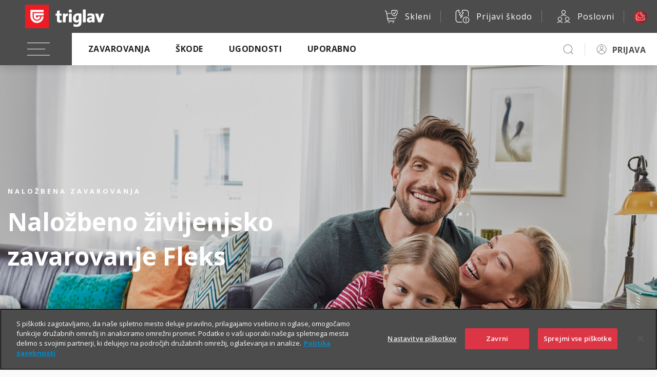

--- FILE ---
content_type: text/html; charset=UTF-8
request_url: https://www.triglav.si/zavarovanja/zasebni/nalozbena-in-pokojninska-zavarovanja/nalozbena-zavarovanja/nalozbeno-zivljenjsko-zavarovanje-fleks/!ut/p/z0/1VXZdpswEP2aPKoIUzB5VAlZ7DoEk7QOLz1yUIhYNERSSA5fX7BPW2PXdpouSZ9gRnOke2e5Y8TGzIgFrXlKNQdBi9a-jp0vF8QjeOzhIPAdG4cEvz8LTkemfzw0RkbcDzgiOBwHJ2cR8c2BO-xuGMiJN0mNuKL6DnFxC8bssVLGrAKpuze05GlB63eKG7OG1lRCTUVGO0Oxueh5Gaqh4UXfRWsNJcx5Qbf4Vc4QJCnUIAUozRGFdeTuR9_C4al7aR6S6NyaOh1ynt3fx8SIb0Bo9qRXoR5gLhL2dIBXEHfGAnH7w-siYyJTOUX9iO8HgFaxZkwxgb6d0g145qWHw_BTdBWMIuwF5l-Cp_KHiosFuC1AC15yDRkraXHD6s0GWO2Qifuv09hQlLACagFIsKaEpqv3OkjskLZLL_yx75qudYyfncwEEqqXV6eQiP7ToCXku_NxtRyIl-ejnUlo5kzQdo5QBTlkoqvWWnJ-RP3Uvb22HN0WLFd7SHhvm8SCQtcISlPJMsX20CH_CZ1Ff-0h00nymyezpx7-a1JgIpfLEX8hl-mhi0N7MBnZQXTkW4NflZY1Mbt7SBiaQ8Gadg_u3Alj69lamzLBdJcR2rLknWSKTeGKAhc7Yz86nwyn5snQ_k0i-1W53wbOh1dYHZXkJZNIlVLz3Utj6th_YmkYVR5fE4LiuV3U5eed3_QrbIRK0Q!!/
body_size: 275326
content:
<!doctype html>
	<html lang="sl">
	<head>
		<meta charset="utf-8">
		<meta name="viewport" content="width=device-width, initial-scale=1, shrink-to-fit=no">



		<title>Naložbeno življenjsko zavarovanje Fleks | Triglav.si</title>
<meta name="description" content="Kombinacija varčevanja v skladih in življenjskega zavarovanja z možnostjo priključitve dodatnih zavarovanj. Brez vnaprej določene zavarovalne dobe.">



<link rel="canonical" href='https://www.triglav.si/zavarovanja/zasebni/nalozbena-in-pokojninska-zavarovanja/nalozbena-zavarovanja/nalozbeno-zivljenjsko-zavarovanje-fleks/!ut/p/z0/[base64]!!/' />



<link href="https://fonts.googleapis.com/css?family=Open+Sans:300,400,600,700,800&amp;subset=latin-ext" rel="stylesheet">

		<link rel="preload" as="font" href="https://www.triglav.si/files/fonts/Socicon.woff2?xvgs9q" type="font/woff2" crossorigin="anonymous">
		<link rel="preload" as="font" href="https://www.triglav.si/files/fonts/Socicon.woff?xvgs9q" type="font/woff" crossorigin="anonymous">
		<link rel="preload" as="font" href="https://www.triglav.si/files/fonts/Socicon.ttf?xvgs9q" type="font/ttf" crossorigin="anonymous">

		<link rel="preload" as="font" href="https://www.triglav.si/files/fonts/icomoon.ttf?j8zlek" type="font/ttf" crossorigin="anonymous">
		<link rel="preload" as="font" href="https://www.triglav.si/files/fonts/icomoon.woff?j8zlek" type="font/woff" crossorigin="anonymous">


		<!-- jquery -->
		<script data-ot-ignore src="https://code.jquery.com/jquery-3.4.1.js"></script>



		<link rel="stylesheet" href="https://use.fontawesome.com/releases/v5.8.2/css/all.css" integrity="sha384-oS3vJWv+0UjzBfQzYUhtDYW+Pj2yciDJxpsK1OYPAYjqT085Qq/1cq5FLXAZQ7Ay" crossorigin="anonymous">
		<!-- VENDOR CSS -->

		<!-- select2 -->
		<link rel="stylesheet" href="https://cdnjs.cloudflare.com/ajax/libs/select2/4.0.7/css/select2.min.css" />
		<!-- bootstrap datepicker -->
		<link rel="stylesheet" href="https://cdnjs.cloudflare.com/ajax/libs/bootstrap-datepicker/1.9.0/css/bootstrap-datepicker3.min.css" />
		<!-- datetimepicker -->
		<link rel="stylesheet" type="text/css" href="https://cdnjs.cloudflare.com/ajax/libs/eonasdan-bootstrap-datetimepicker/4.17.47/css/bootstrap-datetimepicker.min.css" />
		<!-- slick -->
		<link rel="stylesheet" href="https://cdnjs.cloudflare.com/ajax/libs/slick-carousel/1.9.0/slick.min.css" />
		<link rel="stylesheet" href="https://cdnjs.cloudflare.com/ajax/libs/slick-carousel/1.9.0/slick-theme.min.css" />
		<!-- overlayscrollbars -->
		<link rel="stylesheet" href="https://cdnjs.cloudflare.com/ajax/libs/overlayscrollbars/1.7.1/css/OverlayScrollbars.min.css" />

		<!-- tippy.js -->
		<link rel="stylesheet" href="https://www.triglav.si/files/css/light.css" />
		<link rel="stylesheet" href="https://www.triglav.si/files/css/backdrop.css" />
		<link rel="stylesheet" href="https://www.triglav.si/files/css/shift-away.css" />


		<!-- dropzone -->
		<link rel="stylesheet" href="https://cdnjs.cloudflare.com/ajax/libs/dropzone/5.5.1/min/dropzone.min.css" />


		<link rel="stylesheet" href="/wps/contenthandler/!ut/p/digest!uPX9Kr-JEKx8lo_iSnV2gA/sp/mashup:ra:collection?soffset=0&amp;eoffset=16&amp;themeID=ZJ_PACA0KC0OOEDA0QKOGISAE1285&amp;locale=sl&amp;mime-type=text%2Fcss&amp;lm=1760946033505&amp;entry=wp_toolbar_common__0.0%3Ahead_css&amp;entry=wp_dialog_css__0.0%3Ahead_css&amp;entry=triglav_theme__0.0%3Ahead_css&amp;entry=wp_toolbar_logo__0.0%3Ahead_css&amp;entry=wp_portlet_css__0.0%3Ahead_css&amp;entry=wp_theme_simple__0.0%3Ahead_css&amp;entry=wp_toolbar_common_actionbar__0.0%3Ahead_css&amp;entry=wp_simple_contextmenu_css__0.0%3Ahead_css&amp;entry=wp_toolbar_actionbar__0.0%3Ahead_css&amp;entry=wp_draft_page_ribbon__0.0%3Ahead_css&amp;entry=wp_toolbar_sitepreview__0.0%3Ahead_css&amp;entry=wp_toolbar_moremenu__0.0%3Ahead_css&amp;entry=wp_status_bar__0.0%3Ahead_css&amp;entry=wp_toolbar_projectmenu__0.0%3Ahead_css&amp;entry=wp_oob_sample_styles__0.0%3Ahead_css" type="text/css"/><link rel="alternate" id="head_css_deferred" href="/wps/contenthandler/!ut/p/digest!uPX9Kr-JEKx8lo_iSnV2gA/sp/mashup:ra:collection?soffset=0&amp;eoffset=6&amp;themeID=ZJ_PACA0KC0OOEDA0QKOGISAE1285&amp;locale=sl&amp;mime-type=text%2Fcss&amp;lm=1574244221992&amp;entry=wp_contextmenu_css__0.0%3Ahead_css&amp;entry=wp_federated_documents_picker__0.0%3Ahead_css&amp;entry=wp_dnd_css__0.0%3Ahead_css&amp;entry=wcm_inplaceEdit__0.0%3Ahead_css&amp;entry=wp_content_targeting_cam__0.0%3Ahead_css&amp;deferred=true"/><script type="text/javascript">var djConfig={"baseUrl":"/wps/portal_dojo/v1.9/dojo/","locale":"sl","isDebug":false,"debugAtAllCosts":false,"parseOnLoad":false,"afterOnLoad":false,"has":{"dojo-bidi":true},"modulePaths":{"com":"/wps/themeModules/js/com","ibm":"/wps/themeModules/js/ibm","pagebuilder":"/wps/themeModules/modules/pagebuilder/js","portalclient":"/wps/themeModules/modules/portalclient/js","asa":"/wps/themeModules/modules/asa/js","contentmapping":"/wps/themeModules/modules/contentmapping/js","federation":"/wps/themeModules/modules/federation/js"}};djConfig.locale=djConfig.locale.replace(/_/g, "-").replace(/iw/, "he").toLowerCase();(function(){if (typeof(wpModules) == 'undefined') wpModules = {}; if (typeof(wpModules.state) == 'undefined') wpModules.state = {}; if (typeof(wpModules.state.page) == 'undefined') wpModules.state.page = {};wpModules.state.page._initial=[{"nsuri":"http://www.ibm.com/xmlns/prod/websphere/portal/publicparams","name":"selection","value":["Z6_PACA0KC0OOE650QA04IOHJ1EF7"]},{"nsuri":"http://www.ibm.com/xmlns/prod/websphere/portal/publicparams","name":"labelMappings","value":["Z6_000000000000000000000000A0","Z6_PACA0KC0OOE650QA04IOHJ1EF7","Z6_PACA0KC0OOE650QA04IOHJ1EF7","Z6_000000000000000000000000A0"]},{"nsuri":"http://www.ibm.com/xmlns/prod/datatype/content","name":"context","value":["triglav.si/index/zavarovanja/zasebni/nalozbena-in-pokojninska-zavarovanja/nalozbena-zavarovanja/nalozbeno-zivljenjsko-zavarovanje-fleks"]},{"nsuri":"http://www.ibm.com/xmlns/prod/websphere/portal/publicparams","name":"expansions","value":["Z6_000000000000000000000000A0","Z6_PACA0KC0OGO830QQ2TIJSK23M4","Z6_PACA0KC0OOCC00Q2FL5TDV3057","Z6_PACA0KC0OOCC00Q2FL5TDV3GQ4","Z6_PACA0KC0OOE650QA04IOHJ16M0","Z6_PACA0KC0OOEDA0QKOGISAE1287"]}];wpModules.state.page.selectionPath=['Z6_000000000000000000000000A0','Z6_PACA0KC0OOEDA0QKOGISAE1287','Z6_PACA0KC0OOCC00Q2FL5TDV3057','Z6_PACA0KC0OOCC00Q2FL5TDV3GQ4','Z6_PACA0KC0OGO830QQ2TIJSK23M4','Z6_PACA0KC0OOE650QA04IOHJ16M0','Z6_PACA0KC0OOE650QA04IOHJ1EF7'];wpModules.state.page.supportsEditMode=true;wpModules.state.page.supportsToolbar=true;wpModules.state.page.path='/wps/portal';wpModules.state.page.protectedPath='/wps/myportal';wpModules.state.page.publicPath='/wps/portal';})();</script><script type="text/javascript" src="/wps/contenthandler/!ut/p/digest!3JKaotSk_gMd0aUfF0xN-w/mashup/ra:collection?themeID=ZJ_PACA0KC0OOEDA0QKOGISAE1285&amp;locale=sl&amp;mime-type=text%2Fjavascript&amp;lm=1536756546000&amp;entry=wp_client_main__0.0%3Ahead_js&amp;entry=wp_client_ext__0.0%3Ahead_js&amp;entry=wp_client_logging__0.0%3Ahead_js&amp;entry=wp_client_tracing__0.0%3Ahead_js&amp;entry=wp_modules__0.0%3Ahead_js&amp;entry=wp_photon_dom__0.0%3Ahead_js&amp;entry=wp_toolbar_common__0.0%3Ahead_js&amp;entry=wp_dialog_util__0.0%3Ahead_js&amp;entry=wp_dialog_draggable__0.0%3Ahead_js&amp;entry=wp_dialog_main__0.0%3Ahead_js&amp;entry=wp_a11y__0.0%3Ahead_js&amp;entry=wp_state_page__0.0%3Ahead_js&amp;entry=wp_client_selector__0.0%3Ahead_js&amp;entry=wp_theme_utils__0.0%3Ahead_js&amp;entry=wp_toolbar_viewframe_validator__0.0%3Ahead_js"></script><link rel="alternate" id="head_js_deferred" href="/wps/contenthandler/!ut/p/digest!3JKaotSk_gMd0aUfF0xN-w/mashup/ra:collection?themeID=ZJ_PACA0KC0OOEDA0QKOGISAE1285&amp;locale=sl&amp;mime-type=text%2Fjavascript&amp;lm=1536756542000&amp;entry=dojo_19__0.0%3Ahead_js&amp;entry=dojo_app_19__0.0%3Ahead_js&amp;entry=dojo_fx_19__0.0%3Ahead_js&amp;entry=dojo_dom_19__0.0%3Ahead_js&amp;entry=dojo_dnd_basic_19__0.0%3Ahead_js&amp;entry=dojo_data_19__0.0%3Ahead_js&amp;entry=dojo_selector_lite_19__0.0%3Ahead_js&amp;entry=dijit_19__0.0%3Ahead_js&amp;entry=dojo_dnd_ext_19__0.0%3Ahead_js&amp;entry=dijit_layout_basic_19__0.0%3Ahead_js&amp;entry=dojox_layout_basic_19__0.0%3Ahead_js&amp;entry=dijit_menu_19__0.0%3Ahead_js&amp;entry=dojo_fmt_19__0.0%3Ahead_js&amp;entry=dijit_tree_19__0.0%3Ahead_js&amp;entry=wp_dnd_namespace__0.0%3Ahead_js&amp;entry=wp_dnd_source__0.0%3Ahead_js&amp;entry=dijit_layout_ext_19__0.0%3Ahead_js&amp;entry=dijit_form_19__0.0%3Ahead_js&amp;entry=wp_client_dnd__0.0%3Ahead_js&amp;entry=wp_contextmenu_js__0.0%3Ahead_js&amp;entry=wp_dnd_target__0.0%3Ahead_js&amp;entry=wp_dnd_util__0.0%3Ahead_js&amp;entry=wcm_inplaceEdit__0.0%3Ahead_js&amp;deferred=true"/><link id="NeFRUg2TmnA" rel="alternate" href="https://www.triglav.si/wps/portal/triglav.si/zavarovanja/zasebni/nalozbena-in-pokojninska-zavarovanja/nalozbena-zavarovanja/nalozbeno-zivljenjsko-zavarovanje-fleks/!ut/p/z0/[base64]!!/"><script type="text/javascript">(function() {
	var element = document.getElementById("NeFRUg2TmnA");
	if (element) {
		wpModules.theme.WindowUtils.baseURL.resolve(element.href);
	}
}());</script><style id="layout-wstate-styles"></style>
<link rel="stylesheet" href="https://skleni.triglav.si/triglav-web-static/seamless/latest/app.css">


<style>
.wc-container.intro {
	min-height: 270px !important;
}

.wc-container.intro > .button {
	margin-top: 10px !important;
	margin: 10px;
}
</style>
<link href="https://www.triglav.si/files/favicon.ico" rel="shortcut icon" type="image/x-icon" />
		

<!-- OneTrust Cookies Consent Notice start for triglav.si -->
<script type="text/javascript" src="https://cdn.cookielaw.org/consent/bc4e7111-2187-434e-8d5c-e6c039467a3f/OtAutoBlock.js" ></script>
<script src="https://cdn.cookielaw.org/scripttemplates/otSDKStub.js"  type="text/javascript" charset="UTF-8" data-domain-script="bc4e7111-2187-434e-8d5c-e6c039467a3f" ></script>
<script type="text/javascript">
function OptanonWrapper() { }
</script>
<!-- OneTrust Cookies Consent Notice end for triglav.si -->

<script>
    function d365mktConfigureTracking() {
         return {Anonymize: true};
    }
</script>

<meta name="google-site-verification" content="pPOEAVaj9VK4S7VGdwjSidF2DYKtQK6JaeNDk2H5z5o" />

<!-- Hotjar Tracking Code for _Triglav.si -->
<script>

(function(h,o,t,j,a,r){
	h.hj=h.hj||function(){(h.hj.q=h.hj.q||[]).push(arguments)};
	h._hjSettings={hjid:55944,hjsv:6};
	a=o.getElementsByTagName('head')[0];
	r=o.createElement('script');r.async=1;
	r.src=t+h._hjSettings.hjid+j+h._hjSettings.hjsv;
	a.appendChild(r);
})(window,document,'https://static.hotjar.com/c/hotjar-','.js?sv=');

</script>
<!-- Google Tag Manager -->
<script>(function(w,d,s,l,i){w[l]=w[l]||[];w[l].push({'gtm.start':
new Date().getTime(),event:'gtm.js'});var f=d.getElementsByTagName(s)[0],
j=d.createElement(s),dl=l!='dataLayer'?'&l='+l:'';j.async=true;j.src=
'https://www.googletagmanager.com/gtm.js?id='+i+dl;f.parentNode.insertBefore(j,f);
})(window,document,'script','dataLayer','GTM-NBNXHXT');</script>
<!-- End Google Tag Manager -->

<script type="text/javascript">
	// add only on homepage
	if (window.location.hostname === 'www.triglav.si' && window.location.pathname === '/') {

		var script = document.createElement('script');
		script.type = 'application/ld+json';

		var jsonLd = {
			"@context": "http://schema.org",
			"@type": "WebSite",
			"name": "Zavarovalnica Triglav",
			"alternateName": "Zavarovalnica Triglav, d.d.",
			"inLanguage": "sl-SI",
			"url": "https://www.triglav.si",
			"sameAs": [
			"https://www.facebook.com/TriglavGroup/",
			"https://www.instagram.com/triglavgroup/",
			"https://www.linkedin.com/company/zavarovalnica-triglav",
			"https://ljse.si/en/papir-311/310?isin=SI0021111651"
			],
			"potentialAction": {
				"@type": "SearchAction",
				"target": "https://www.triglav.si/rezultati?search_query={search_term_string}",
				"query-input": "required name=search_term_string"
			}
		};

		script.text = JSON.stringify(jsonLd);
		document.head.appendChild(script);
	}
</script>




</head>

<body class="s-sidebar-scroll">
	<!-- Google Tag Manager (noscript) -->
<noscript><iframe src="https://www.googletagmanager.com/ns.html?id=GTM-NBNXHXT"
height="0" width="0" style="display:none;visibility:hidden"></iframe></noscript>
<!-- End Google Tag Manager (noscript) -->
<style type="text/css">

.s-header {
    opacity: 0;
    position: absolute;
}

</style>

<script type="text/javascript">
      if(document.URL.indexOf("https://www.triglav.si/ugodnosti/triglav-komplet") >= 0){ 
      document.body.classList.add('layout-triglavkomplet');
    }

</script>




<style type="text/css">
/* FOR WHATSAPP */
.helpdesk li.helpdesk-phone {
  width: unset !important;
}
</style>



<!-- BEGIN: Header -->
  <div class="s-header user-guest"> <!-- user-guest || loggedIn -->
    <style>
      header .language {
        display: none !important;
      }
    </style>
    <header class="main-header s-relative" style="position:fixed !important;"><!-- position:fixed !important here so it is applied asap -->
    

      <div class="helpdesk s-helpdesk-gradient" style="padding-bottom: 5px;">
        <div class="helpdesk-dropdown">
          <ul>
            <li><a href="https://www.triglav.si/pisite-nam" ><img class="s-icon  s-icon-white" src="https://skleni.triglav.si/triglav-web-static/seamless/latest/images/icons/ui/icon-envelope-closed-big.svg" />Piši nam</a></li>

            <li><a href="https://zastopniki.triglav.si" ><img class="s-icon  s-icon-white" src="https://skleni.triglav.si/triglav-web-static/seamless/latest/images/icons/ui/icon-person_m.svg" />Naroči zastopnika</a></li>

            <li class="helpdesk-phone"><a class="s-contact-link" href="tel:080555555"><img src="https://skleni.triglav.si/triglav-web-static/seamless/latest/images/header/brackets.svg" /><span class="text">080 555 555</span></a><a class="s-contact-link-text" href="tel:080 555 555">Informacije</a>
            </li>

            <li class="helpdesk-phone"><a class="s-contact-link" href="tel:0802864"><img src="https://skleni.triglav.si/triglav-web-static/seamless/latest/images/header/brackets.svg" /><span class="text">080 28 64</span></a><a class="s-contact-link-text" href="tel:080 28 64">Asistenca</a>
            </li>

            <li class="helpdesk-phone"><a href="https://wa.me/38615882000"  class="s-contact-link-text">
              <?xml version="1.0"?><svg xmlns="http://www.w3.org/2000/svg" viewBox="0 0 50 50" width="25px" height="25px"><path d="M25,2C12.318,2,2,12.318,2,25c0,3.96,1.023,7.854,2.963,11.29L2.037,46.73c-0.096,0.343-0.003,0.711,0.245,0.966 C2.473,47.893,2.733,48,3,48c0.08,0,0.161-0.01,0.24-0.029l10.896-2.699C17.463,47.058,21.21,48,25,48c12.682,0,23-10.318,23-23 S37.682,2,25,2z M36.57,33.116c-0.492,1.362-2.852,2.605-3.986,2.772c-1.018,0.149-2.306,0.213-3.72-0.231 c-0.857-0.27-1.957-0.628-3.366-1.229c-5.923-2.526-9.791-8.415-10.087-8.804C15.116,25.235,13,22.463,13,19.594 s1.525-4.28,2.067-4.864c0.542-0.584,1.181-0.73,1.575-0.73s0.787,0.005,1.132,0.021c0.363,0.018,0.85-0.137,1.329,1.001 c0.492,1.168,1.673,4.037,1.819,4.33c0.148,0.292,0.246,0.633,0.05,1.022c-0.196,0.389-0.294,0.632-0.59,0.973 s-0.62,0.76-0.886,1.022c-0.296,0.291-0.603,0.606-0.259,1.19c0.344,0.584,1.529,2.493,3.285,4.039 c2.255,1.986,4.158,2.602,4.748,2.894c0.59,0.292,0.935,0.243,1.279-0.146c0.344-0.39,1.476-1.703,1.869-2.286 s0.787-0.487,1.329-0.292c0.542,0.194,3.445,1.604,4.035,1.896c0.59,0.292,0.984,0.438,1.132,0.681 C37.062,30.587,37.062,31.755,36.57,33.116z" fill="white"/></svg>&nbsp;&nbsp;WhatsApp
            </a></li>

            <li class="helpdesk-phone"><a href="viber://chat?service=32005" title="" target="" class="s-contact-link-text">
              <?xml version="1.0" encoding="UTF-8"?><svg id="Layer_1" data-name="Layer 1" xmlns="http://www.w3.org/2000/svg" width="25" height="25" viewBox="0 0 25 25"><defs><style>.cls-1 {fill: #fff;fill-rule: evenodd;}</style></defs><path class="cls-1" d="M23.07,5.74c-.42-.99-1.03-1.89-1.79-2.66-.77-.77-1.66-1.37-2.66-1.79-.61-.26-1.25-.44-1.9-.55h-.05c-.43-.07-.87-.1-1.31-.1h-5.69c-1.13,0-2.22.22-3.25.66-.99.42-1.89,1.03-2.66,1.79-.77.77-1.37,1.66-1.79,2.66-.44,1.03-.66,2.13-.66,3.25v3.83c0,1.7.51,3.35,1.49,4.75.77,1.11,1.79,2.01,2.97,2.64.24.13.49.24.74.35h0c.06.02.12.05.17.07h0l-.04,2.74h0v.02c0,.39.23.73.55.91h0c.09.02.18.04.27.04.29,0,.57-.12.77-.34l2.55-2.83h4.55c1.13,0,2.22-.22,3.25-.66.99-.42,1.89-1.03,2.66-1.79.77-.77,1.37-1.66,1.79-2.66.44-1.03.66-2.13.66-3.25v-3.83c0-1.13-.22-2.22-.66-3.25,0,0,.04,0,.04,0ZM7.49,23.5h0c-.08,0-.16-.06-.16-.16l.05-2.47.04-1.76h0v-.02c-.06-.02-.12-.04-.18-.07-.21-.08-.42-.18-.63-.29-.02,0-.04-.02-.05-.03-2.1-1.12-3.53-3.34-3.53-5.87v-3.82c0-3.67,3-6.67,6.67-6.67h5.68c.36,0,.71.03,1.05.08,3.17.51,5.61,3.27,5.61,6.57v3.82c0,3.67-3,6.67-6.67,6.67h-4.18l-1.54,1.7-2.03,2.25s-.04.03-.06.04c-.02,0-.04.01-.06.01h0v.02h0Z"/><path class="cls-1" d="M17.09,13.72c-.27-.15-1.58-.86-1.83-.96s-.43-.15-.62.11c-.19.27-.74.86-.9,1.04-.31.33-.92-.11-1.27-.3-.39-.22-.91-.56-1.47-1.09-.78-.75-1.3-1.67-1.45-1.94-.23-.43.57-.92.81-1.38.01-.03.03-.05.04-.08.1-.18.06-.34,0-.48-.06-.14-.56-1.5-.76-2.05-.26-.7-1.42-.65-1.86-.21-.26.26-.99.9-1.04,2.24-.05,1.34.88,2.67,1.01,2.86.13.19,1.77,3.09,4.5,4.29,1.61.71,2.9,1.36,4.46.3.31-.21.57-.46.68-.73.25-.63.27-1.17.21-1.29-.06-.12-.24-.19-.51-.34h0Z"/><path class="cls-1" d="M12.07,6.35c-.18,0-.34-.13-.34-.32,0-.18.13-.34.32-.34.26-.01.51,0,.75.01,1.38.11,2.59.68,3.46,1.56.88.88,1.43,2.08,1.48,3.44,0,.23,0,.46-.01.69-.01.18-.17.32-.36.3-.18-.01-.32-.17-.3-.36.02-.21.02-.41.01-.61-.05-1.18-.52-2.23-1.29-3-.77-.77-1.83-1.27-3.05-1.37-.22-.02-.45-.02-.67-.01h0Z"/><path class="cls-1" d="M12.71,7.65c-.18-.03-.31-.19-.28-.38.03-.18.19-.31.38-.28.98.14,1.84.58,2.47,1.21s1.05,1.47,1.15,2.42c.02.18-.11.34-.3.36-.18.02-.34-.11-.36-.3-.08-.79-.43-1.49-.96-2.02-.53-.54-1.26-.9-2.1-1.03h0s0,.02,0,.02Z"/><path class="cls-1" d="M12.79,9.04c-.17-.06-.27-.24-.21-.42.06-.17.24-.27.42-.21.53.17.92.38 1.22.69.3.31.51.7.71,1.24.06.17-.03.36-.2.42s-.36-.03-.42-.2c-.16-.45-.33-.77-.56-1-.22-.23-.53-.39-.96-.53h0Z"/></svg>
              &nbsp;&nbsp;Viber
            </a></li>

          </ul>
          <div class="dropdown-close"><img class="s-icon  s-icon-small s-icon-white" src="https://skleni.triglav.si/triglav-web-static/seamless/latest/images/icons/ui-x-small.svg" /></div>
        </div>
      </div>
      <div class="top-bar">
        <div class="logo"><a href="https://www.triglav.si" ><img class="logo-img" src="https://skleni.triglav.si/triglav-web-static/seamless/latest/images/logos/logo-dark-triglav2.svg" id="logo-img" /></a></div>
        <div class="side-links">
          
          <a class="link" href="https://www.triglav.si/skleni"><img class="s-icon  s-icon-white" src="https://skleni.triglav.si/triglav-web-static/seamless/latest/images/icons/ui-cart-yes.svg" /><span class="text">Skleni</span></a>

          <a href="https://skleni.triglav.si/TriglavSkodeFnol"  class="link"><img class="s-icon  s-icon-white" src="https://skleni.triglav.si/triglav-web-static/seamless/latest/images/icons/ui-damage-report.svg" /><span class="text">Prijavi škodo</span></a>

          <a class="link" href="https://www.triglav.si/poslovni"><img class="s-icon  s-icon-white" src="https://skleni.triglav.si/triglav-web-static/seamless/latest/images/icons/content-other-business-poslovni.svg" /><span class="text">Poslovni</span></a>

          <div class="language link">
            <div class="dropdown"><button class="s-btn s-btn-secondary dropdown-toggle" id="dropdownMenuButton1" type="button" data-toggle="dropdown" aria-expanded="false"><span class="s-icon"></span><span class="label">SLO</span></button>
              <ul class="dropdown-menu" aria-labelledby="dropdownMenuButton1">
                <li class="lang-item"><span class="s-icon code-en"></span><a href="#">ENG</a></li>
                <li class="lang-item"><span class="s-icon code-de"></span><a href="#">GER</a></li>
              </ul>
            </div>
          </div><a class="s-btn s-btn-red s-btn-icon-only link" href="#"><span class="s-custom-icons text ci-help-bubble bubble-alt"></span></a>
        </div>
      </div>
      <div class="navbar-wrap">
        <div class="navbar"><button class="navbar-toggler"><span class="navbar-icon"></span></button>
          <div class="nav-more-dropdown nav-more-dropdown-main">
            <div class="dropdown"><a class="dropdown-toggle" id="navMoreDropdown" type="button" data-toggle="dropdown" aria-expanded="false" data-boundary="window"></a>
              <ul class="dropdown-menu dropdown-menu-right"></ul>
            </div>
          </div>
          <div class="nav-more-dropdown nav-more-dropdown-personalized">
            <div class="dropdown"><a class="dropdown-toggle" id="navMoreDropdown" type="button" data-toggle="dropdown" aria-expanded="false" data-boundary="window"></a>
              <ul class="dropdown-menu dropdown-menu-right"></ul>
            </div>
          </div>
          <div class="navbar-collapse">
            <ul class="navbar-nav">
              <li class="nav-item"><a class="nav-link" href="#">Zavarovanja</a>
                <ul class="dropdown depth2">
                 <!-- vozila --> 
                    <li class="has-dropdown">
	<a href="#"><span>Vozila</span></a>
	<ul class="dropdown depth3">
		<li><a class="s-btn s-btn-small s-btn-transparent s-btn-transparent-inverse" href="https://www.triglav.si/zavarovanja/zasebni/zavarovanje-vozil">Vozila</a></li>
		<li>
			<a href="#"><img class="s-icon  s-icon-black" src="https://skleni.triglav.si/triglav-web-static/seamless/latest/images/icons/ui/icon-car.svg" /><span>Avtomobil</span></a>
			<ul class="dropdown depth4">
				<li><a class="s-btn s-btn-small s-btn-transparent s-btn-transparent-inverse" href="https://www.triglav.si/zavarovanja/zasebni/zavarovanje-vozil/zavarovanje-avtomobila">Avtomobil</a></li>
				<li><a href="https://www.triglav.si/zavarovanja/zasebni/zavarovanje-vozil/zavarovanje-avtomobila/paketi-avtomobilskih-zavarovanj" title="" target=""><span>Paketi avtomobilskih zavarovanj</span></a></li>
				<li><a href="https://www.triglav.si/zavarovanja/zasebni/zavarovanje-vozil/zavarovanje-avtomobila/zavarovanje-avtomobilske-odgovornosti-ao" title="" target=""><span>Avtomobilska odgovornost (AO)</span></a></li>
				<li><a href="https://www.triglav.si/zavarovanja/zasebni/zavarovanje-vozil/zavarovanje-avtomobila/zavarovanje-voznika-ao-plus" title="" target=""><span>Zavarovanje voznika (AO plus)</span></a></li>
				<li><a href="https://www.triglav.si/zavarovanja/zasebni/zavarovanje-vozil/zavarovanje-avtomobila/zavarovanje-avtomobilskega-kaska" title="" target=""><span>Kasko</span></a></li>		
				<li><a href="https://www.triglav.si/zavarovanja/zasebni/zavarovanje-vozil/zavarovanje-avtomobila/zavarovanje-avtomobilske-asistence" title="" target=""><span>Asistenca</span></a></li>
				<li><a href="https://www.triglav.si/zavarovanja/zasebni/zavarovanje-vozil/zavarovanje-avtomobila/nezgodno-zavarovanje-voznika-in-potnikov" title="" target=""><span>Nezgoda voznika in potnikov </span></a></li>
				<li><a href="https://www.triglav.si/zavarovanja/zasebni/zavarovanje-vozil/zavarovanje-avtomobila/zavarovanje-avtomobilske-in-pravne-pomoci" title="" target=""><span>Avtomobilska in pravna pomoč</span></a></li>
			</ul>
		</li>
		<li><a href="https://www.triglav.si/zavarovanja/zasebni/zavarovanje-vozil/zavarovanje-mladi-voznik"><img class="s-icon  s-icon-black" src="https://skleni.triglav.si/triglav-web-static/seamless/latest/images/icons/content-transport-car-person.svg" /><span>Mladi voznik</span></a></li>
		<li><a href="https://www.triglav.si/zavarovanja/zasebni/zavarovanje-vozil/zavarovanje-motorja"><img class="s-icon  s-icon-black" src="https://skleni.triglav.si/triglav-web-static/seamless/latest/images/icons/ui/icon-motorbike.svg" /><span>Motor</span></a></li>
		<li><a href="https://www.triglav.si/zavarovanja/zasebni/zavarovanje-vozil/zavarovanje-avtodoma"><img class="s-icon  s-icon-black" src="https://skleni.triglav.si/triglav-web-static/seamless/latest/images/icons/ui/icon-motorhome.svg" /><span>Avtodom</span></a></li>
		<li><a href="https://www.triglav.si/zavarovanja/zasebni/zavarovanje-vozil/zavarovanje-mikro-mobilnosti"><img class="s-icon  s-icon-black" src="https://skleni.triglav.si/triglav-web-static/seamless/latest/images/icons/ui/icon-cyclist.svg" /><span>Kolo, e-kolo, e-skiro …</span></a></li>
		<li>
			<a href="#"><img class="s-icon  s-icon-black" src="https://skleni.triglav.si/triglav-web-static/seamless/latest/images/icons/ui/icon-boat.svg" /><span>Vodna plovila</span></a>
			<ul class="dropdown depth4">
				<li><a class="s-btn s-btn-small s-btn-transparent s-btn-transparent-inverse" href="https://www.triglav.si/zavarovanja/zasebni/zavarovanje-vozil/zavarovanje-vodnih-plovil">Vodna plovila</a></li>
				<li><a href="https://www.triglav.si/zavarovanja/zasebni/zavarovanje-vozil/zavarovanje-vodnih-plovil/zavarovanje-odgovornosti-lastnika-vodnega-plovila" title="" target=""><span>Odgovornost</span></a></li>
				<li><a href="https://www.triglav.si/zavarovanja/zasebni/zavarovanje-vozil/zavarovanje-vodnih-plovil/kasko-zavarovanje-vodnih-plovil" title="" target=""><span>Kasko</span></a></li>
				<li><a href="https://www.triglav.si/zavarovanja/zasebni/zavarovanje-vozil/zavarovanje-vodnih-plovil/kasko-zavarovanje-vodnih-plovil-plus" title="" target=""><span>Kasko Plus</span></a></li>
				<li><a href="https://www.triglav.si/zavarovanja/zasebni/zavarovanje-vozil/zavarovanje-vodnih-plovil/zavarovanje-asistence-za-vodna-plovila" title="" target=""><span>Asistenca</span></a></li>
			</ul>
		</li>
		<li>
			<a href="#"><img class="s-icon  s-icon-black" src="https://skleni.triglav.si/triglav-web-static/seamless/latest/images/icons/ui/icon-airplane.svg" /><span>Zrakoplovi</span></a>
			<ul class="dropdown depth4">
				<li><a class="s-btn s-btn-small s-btn-transparent s-btn-transparent-inverse" href="https://www.triglav.si/zavarovanja/zasebni/zavarovanje-vozil/zavarovanje-zrakoplovov">Zrakoplovi</a></li>
				<li><a href="https://www.triglav.si/zavarovanja/zasebni/zavarovanje-vozil/zavarovanje-zrakoplovov/zavarovanje-odgovornosti-lastnika-zrakoplova" title="" target=""><span>Odgovornost</span></a></li>
				<li><a href="https://www.triglav.si/zavarovanja/zasebni/zavarovanje-vozil/zavarovanje-zrakoplovov/kasko-zavarovanje-zrakoplova" title="" target=""><span>Kasko</span></a></li>
			</ul>
		</li>
	</ul>
</li>

                <!-- dom -->
            <li class="has-dropdown">
	<a href="#"><span>Dom</span></a>
	<ul class="dropdown depth3">
		<li><a class="s-btn s-btn-small s-btn-transparent s-btn-transparent-inverse" href="https://www.triglav.si/zavarovanja/zasebni/zavarovanja-za-dom">Dom</a></li>
		<li><a href="https://www.triglav.si/zavarovanja/zasebni/zavarovanja-za-dom/zavarovanje-doma"><img class="s-icon  s-icon-black" src="https://skleni.triglav.si/triglav-web-static/seamless/latest/images/icons/ui/icon-house.svg" /><span>Hiša, stanovanje in oprema</span></a></li>
		<li><a href="https://www.triglav.si/zavarovanja/zasebni/zavarovanja-za-dom/zavarovanje-naprav"><img class="s-icon  s-icon-black" src="https://skleni.triglav.si/triglav-web-static/seamless/latest/images/icons/content-other-electric-cord.svg" /><span>Nove naprave (bela tehnika, telefoni, računalniki …)</span></a></li>
		<li><a href="https://www.triglav.si/zavarovanja/zasebni/zavarovanja-za-dom/zavarovanje-medicinskih-pripomockov"><img class="s-icon  s-icon-black" src="https://skleni.triglav.si/triglav-web-static/seamless/latest/images/icons/content-health-hearing-aid.svg" /><span>Medicinski pripomočki (slušni aparati, inhalatorji …)</span></a></li>
	</ul>
</li>
                  
          <!-- zivljenje -->
             <li class="has-dropdown">
	<a href="#"><span>Življenje in nezgoda</span></a>
	<ul class="dropdown depth3">
		<li><a class="s-btn s-btn-small s-btn-transparent s-btn-transparent-inverse" href="https://www.triglav.si/zavarovanja/zasebni/zivljenjska-in-nezgodna-zavarovanja">Življenje in nezgoda</a></li>
		<li>
			<a href="#"><img class="s-icon s-icon-black" src="https://skleni.triglav.si/triglav-web-static/seamless/latest/images/icons/ui/icon-heart.svg" /><span>Življenje</span></a>
			<ul class="dropdown depth4" style="">
				<li><a class="s-btn s-btn-small s-btn-transparent s-btn-transparent-inverse" href="https://www.triglav.si/zavarovanja/zasebni/zivljenjska-in-nezgodna-zavarovanja/zivljenjska-zavarovanja">Življenje</a></li>
				<li><a href="https://www.triglav.si/zavarovanja/zasebni/zivljenjska-in-nezgodna-zavarovanja/zivljenjska-zavarovanja/zivljenjsko-zavarovanje-lajf"><span>Mladi</span></a></li>
				<li><a href="https://www.triglav.si/zavarovanja/zasebni/zivljenjska-in-nezgodna-zavarovanja/zivljenjska-zavarovanja/zivljenjsko-zavarovanje-za-primer-smrti"><span>Delovno aktivni</span></a></li>
				<li><a href="https://www.triglav.si/zavarovanja/zasebni/zivljenjska-in-nezgodna-zavarovanja/zivljenjska-zavarovanja/zivljenjsko-zavarovanje-jesen-zivljenja"><span>Starejši</span></a></li>
			</ul>
		</li>
		<li>
			<a href="#"><img class="s-icon s-icon-black" src="https://skleni.triglav.si/triglav-web-static/seamless/latest/images/icons/ui/icon-fall.svg" /><span>Nezgoda</span></a>
			<ul class="dropdown depth4" style="">
				<li><a class="s-btn s-btn-small s-btn-transparent s-btn-transparent-inverse" href="https://www.triglav.si/zavarovanja/zasebni/zivljenjska-in-nezgodna-zavarovanja/nezgodna-zavarovanja">Nezgoda</a></li>
				<li><a href="https://www.triglav.si/zavarovanja/zasebni/zivljenjska-in-nezgodna-zavarovanja/nezgodna-zavarovanja/nezgodno-zavarovanje-otrok-in-mladih"><span>Otroci in mladi</span></a></li>
				<li><a href="https://www.triglav.si/zavarovanja/zasebni/zivljenjska-in-nezgodna-zavarovanja/nezgodna-zavarovanja/individualno-nezgodno-zavarovanje"><span>Delovno aktivni</span></a></li>
				<li><a href="https://www.triglav.si/zavarovanja/zasebni/zivljenjska-in-nezgodna-zavarovanja/nezgodna-zavarovanja/nezgodno-zavarovanje-starejsih"><span>Starejši</span></a></li>
				<li><a href="https://www.triglav.si/zavarovanja/zasebni/zivljenjska-in-nezgodna-zavarovanja/nezgodna-zavarovanja/nezgodno-zavarovanje-sportnikov"><span>Športniki</span></a></li>
			</ul>
		</li>
	</ul>
</li>
                  
          
          <!-- nalozbe in pokojnina -->
              <li class="has-dropdown">
  <a href="#"><span>Naložbe in pokojnina</span></a>
  <ul class="dropdown depth3">
    <li><a class="s-btn s-btn-small s-btn-transparent s-btn-transparent-inverse" href="https://www.triglav.si/zavarovanja/zasebni/nalozbena-in-pokojninska-zavarovanja">Naložbe in pokojnina</a></li>
    <li>
      <a href="#"><img class="s-icon  s-icon-black" src="https://skleni.triglav.si/triglav-web-static/seamless/latest/images/icons/content-finance-business-piggybank.svg" /><span>Naložbe</span></a>
      <ul class="dropdown depth4">
        <li><a class="s-btn s-btn-small s-btn-transparent s-btn-transparent-inverse" href="https://www.triglav.si/zavarovanja/zasebni/nalozbena-in-pokojninska-zavarovanja/nalozbena-zavarovanja">Naložbe</a></li>
        <li><a href="https://www.triglav.si/zavarovanja/zasebni/nalozbena-in-pokojninska-zavarovanja/nalozbena-zavarovanja/fleksi" title="" target=""><span>Naložbe, povezane s trajnostnostjo</span></a></li>
        <li><a href="https://www.triglav.si/zavarovanja/zasebni/nalozbena-in-pokojninska-zavarovanja/nalozbena-zavarovanja/nalozbeno-zivljenjsko-zavarovanje-i-fleks">Naložbeno življenjsko zavarovanje i.fleks</a></li>
        <li><a href="https://www.triglav.si/zavarovanja/zasebni/nalozbena-in-pokojninska-zavarovanja/nalozbena-zavarovanja/dodatna-vplacila-v-nalozbena-zavarovanja-iz-pretekle-ponudbe">Dodatna vplačila v naložbena zavarovanja iz pretekle ponudbe</a></li>
      </ul>
    </li>
    <li>
      <a href="#"><img class="s-icon  s-icon-black" src="https://skleni.triglav.si/triglav-web-static/seamless/latest/images/icons/ui/icon-umbrella.svg" /><span>Pokojnina</span></a>
      <ul class="dropdown depth4">
        <li><a class="s-btn s-btn-small s-btn-transparent s-btn-transparent-inverse" href="https://www.triglav.si/zavarovanja/zasebni/nalozbena-in-pokojninska-zavarovanja/pokojninska-zavarovanja">Pokojnina</a></li>
        <li><a href="https://www.triglav.si/zavarovanja/zasebni/nalozbena-in-pokojninska-zavarovanja/pokojninska-zavarovanja/individualno-prostovoljno-dodatno-pokojninsko-zavarovanje" title="" target=""><span>Prostovoljno dodatno pokojninsko zavarovanje</span></a></li>
        <li><a href="https://www.triglav.si/zavarovanja/zasebni/nalozbena-in-pokojninska-zavarovanja/pokojninska-zavarovanja/rentno-zavarovanje-s-placilom-enkratne-premije">Rentno s plačilom enkratne premije</a></li>
      </ul>
    </li>
  </ul>
</li>
                  
          
          <!-- zdravje -->
              <li class="has-dropdown"><a href="#"><span>Zdravje</span></a>
	<ul class="dropdown depth3">

		<li><a class="s-btn s-btn-small s-btn-transparent s-btn-transparent-inverse" href="https://www.triglav.si/zavarovanja/zasebni/zdravstvena-zavarovanja">Zdravje</a></li>

		<li>
			<a href="#"><img class="s-icon  s-icon-black" src="https://skleni.triglav.si/triglav-web-static/seamless/latest/images/icons/content-health-stethoscope.svg" /><span>Specialisti</span></a>
			<ul class="dropdown depth4">
                <li><a class="s-btn s-btn-small s-btn-transparent s-btn-transparent-inverse" href="https://www.triglav.si/zavarovanja/zasebni/zdravstvena-zavarovanja/zavarovanje-specialisti">Specialisti</a></li>
				<li><a href="https://www.triglav.si/zavarovanja/zasebni/zdravstvena-zavarovanja/zavarovanje-specialisti/zavarovanje-specialisti-in-specialisti-plus" title="" target=""><span>Specialisti in Specialisti+</span></a></li>
				<li><a href="https://www.triglav.si/zavarovanja/zasebni/zdravstvena-zavarovanja/zavarovanje-specialisti/zavarovanje-specialisti-nezgoda" title="" target=""><span>Specialisti Nezgoda</span></a></li>
            </ul>
		</li>

		<li><a href="https://www.triglav.si/zavarovanja/zasebni/zdravstvena-zavarovanja/zavarovanje-zobje-in-zobje-plus" title="" target=""><img class="s-icon  s-icon-black" src="https://skleni.triglav.si/triglav-web-static/seamless/latest/images/icons/content-health-teeth.svg" /><span>Zobje in Zobje+ </span></a></li>

		<li><a href="https://www.triglav.si/zavarovanja/zasebni/zdravstvena-zavarovanja/zavarovanje-zdravnik-360" title="" target=""><img class="s-icon  s-icon-black" src="https://skleni.triglav.si/triglav-web-static/seamless/latest/images/icons/content-health-medical-advice-simple.svg" /><span>Zdravnik 360</span></a></li>

		<li><a href="https://www.triglav.si/zavarovanja/zasebni/zdravstvena-zavarovanja/zavarovanje-operacije" title="" target=""><img class="s-icon  s-icon-black" src="https://skleni.triglav.si/triglav-web-static/seamless/latest/images/icons/content-health-hearthrate-monitor.svg" /><span>Operacije</span></a></li>

		<li><a href="https://www.triglav.si/zavarovanja/zasebni/zdravstvena-zavarovanja/zavarovanje-za-primer-smrti-zaradi-nezgode" title="" target=""><img class="s-icon  s-icon-black" src="https://skleni.triglav.si/triglav-web-static/seamless/latest/images/icons/content-life-heartrate-heart.svg" /><span>Smrt zaradi nezgode </span></a></li>

		<li><a href="https://www.triglav.si/ugodnosti/avtomobilno-zavarovanje#sekcija_harmonicni_zavihki" title="" target=""><img class="s-icon  s-icon-black" src="https://skleni.triglav.si/triglav-web-static/seamless/latest/images/icons/content-health-accident.svg" /><span>Rehabilitacija po nesreči v prometu </span></a></li>

	</ul>
</li>
                  
          
          <!-- prosti cas -->
              <li class="has-dropdown">
	<a href="#"><span>Potovanje</span></a>
	<ul class="dropdown depth3">
		<li><a class="s-btn s-btn-small s-btn-transparent s-btn-transparent-inverse" href="https://www.triglav.si/zavarovanja/zasebni/potovanje">Potovanje</a></li>
		<li><a href="https://www.triglav.si/zavarovanja/zasebni/potovanje/zavarovanje-potovanj-v-tujino"><img class="s-icon  s-icon-black" src="https://skleni.triglav.si/triglav-web-static/seamless/latest/images/icons/ui/icon-suitcase.svg" /><span>Potovanje v tujino</span></a></li>
		<li><a href="https://www.triglav.si/zavarovanja/zasebni/potovanje/zavarovanje-odpovedi-turisticnih-potovanj"><img class="s-icon  s-icon-black" src="https://skleni.triglav.si/triglav-web-static/seamless/latest/images/icons/ui/icon-suitcasecrossed.svg" /><span>Odpoved potovanj</span></a></li>
	</ul>
</li>
                  
          
          <!-- osebe -->
              <li class="has-dropdown">
	<a href="#"><span>Odgovornost in pravna zaščita</span></a>
	<ul class="dropdown depth3">
		<li><a class="s-btn s-btn-small s-btn-transparent s-btn-transparent-inverse" href="https://www.triglav.si/zavarovanja/zasebni/odgovornost-in-pravna-zascita">Odgovornost in pravna zaščita</a></li>
		<li><a href="https://www.triglav.si/zavarovanja/zasebni/odgovornost-in-pravna-zascita/paketno-zavarovanje-osebne-zascite"><img class="s-icon  s-icon-black" src="https://skleni.triglav.si/triglav-web-static/seamless/latest/images/icons/content-tourist-shield-person.svg" /><span>Paket osebne zaščite</span></a></li>
		<li><a href="https://www.triglav.si/zavarovanja/zasebni/odgovornost-in-pravna-zascita/zavarovanje-odgovornosti"><img class="s-icon  s-icon-black" src="https://skleni.triglav.si/triglav-web-static/seamless/latest/images/icons/content-tourist-shield-person.svg" /><span>Odgovornost</span></a></li>
		<li><a href="https://www.triglav.si/zavarovanja/zasebni/odgovornost-in-pravna-zascita/zavarovanje-zlorabe-placilnih-kartic"><img class="s-icon  s-icon-black" src="https://skleni.triglav.si/triglav-web-static/seamless/latest/images/icons/content-finance-business-credit-card.svg" /><span>Zloraba plačilnih kartic</span></a></li>
		<li><a href="https://www.triglav.si/zavarovanja/zasebni/odgovornost-in-pravna-zascita/zavarovanje-brezposelnosti-smrti-in-trajne-invalidnosti"><img class="s-icon  s-icon-black" src="https://skleni.triglav.si/triglav-web-static/seamless/latest/images/icons/content-life-person.svg" /><span>Brezposelnost</span></a></li>
	</ul>
</li>

          
          <!-- male zivali -->
              <li class="has-dropdown">
	<a href="#"><span>Male živali</span></a>
	<ul class="dropdown depth3">
		<li><a class="s-btn s-btn-small s-btn-transparent s-btn-transparent-inverse" href="https://www.triglav.si/zavarovanja/zasebni/zavarovanje-malih-zivali">Male živali</a></li>
		<li><a href="https://www.triglav.si/zavarovanja/zasebni/zavarovanje-malih-zivali/zavarovanje-psov"><img class="s-icon  s-icon-black" src="https://skleni.triglav.si/triglav-web-static/seamless/latest/images/icons/ui/icon-dog.svg" /><span>Psi</span></a></li>
		<li><a href="https://www.triglav.si/zavarovanja/zasebni/zavarovanje-malih-zivali/zavarovanje-mack"><img class="s-icon  s-icon-black" src="https://skleni.triglav.si/triglav-web-static/seamless/latest/images/icons/ui/icon-cat.svg" /><span>Mačke</span></a></li>
		<li><a href="https://www.triglav.si/zavarovanja/zasebni/zavarovanje-malih-zivali/zavarovanje-drugih-malih-zivali"><img class="s-icon  s-icon-black" src="https://skleni.triglav.si/triglav-web-static/seamless/latest/images/icons/content-animals-rabbit.svg" /><span>Druge male živali</span></a></li>
	</ul>
</li>
                  
          
          <!-- kmetijstvo -->
              <li class="has-dropdown">
	<a href="#"><span>Kmetijstvo</span></a>
	<ul class="dropdown depth3">
		<li><a class="s-btn s-btn-small s-btn-transparent s-btn-transparent-inverse" href="https://www.triglav.si/zavarovanja/zasebni/kmetijska-zavarovanja">Kmetijstvo</a></li>
		<li>
			<a href="#"><img class="s-icon  s-icon-black" src="https://skleni.triglav.si/triglav-web-static/seamless/latest/images/icons/ui/icon-crops.svg" /><span>Posevki in plodovi</span></a>
			<ul class="dropdown depth4">
				<li><a class="s-btn s-btn-small s-btn-transparent s-btn-transparent-inverse" href="https://www.triglav.si/zavarovanja/zasebni/kmetijska-zavarovanja/zavarovanje-posevkov-in-plodov">Posevki in plodovi</a></li>
				<li><a href="https://www.triglav.si/zavarovanja/zasebni/kmetijska-zavarovanja/zavarovanje-posevkov-in-plodov/zavarovanje-posevkov-in-plodov" title="" target=""><span>Posevki in plodovi</span></a></li>
				<li><a href="https://www.triglav.si/zavarovanja/zasebni/kmetijska-zavarovanja/zavarovanje-posevkov-in-plodov/zavarovanje-suse" title="" target=""><span>Suša</span></a></li>
				<li><a href="https://www.triglav.si/zavarovanja/zasebni/kmetijska-zavarovanja/zavarovanje-posevkov-in-plodov/zavarovanje-ozimnih-posevkov" title="" target=""><span>Ozimni posevki</span></a></li>
			</ul>
		</li>
		<li><a href="https://www.triglav.si/zavarovanja/zasebni/kmetijska-zavarovanja/zavarovanje-zivali"><img class="s-icon  s-icon-black" src="https://skleni.triglav.si/triglav-web-static/seamless/latest/images/icons/ui/icon-animals.svg" /><span>Živali</span></a></li>
	</ul>
</li>
                  
                </ul>
              </li>


              <li class="nav-item"><a class="nav-link" href="#">Škode</a>
                <ul class="dropdown depth2">
<li class="has-dropdown"><a href="https://skleni.triglav.si/TriglavSkodeFnol" ><span>Prijavi škodo</span></a></li>
<li class="has-dropdown"><a href="https://www.triglav.si/skode/asistenca"><span>Asistenca</span></a></li>
<li class="has-dropdown"><a href="https://www.triglav.si/zdravstvena-tocka"><span>Zdravstvena točka</span></a></li>
<li class="has-dropdown"><a href="https://www.triglav.si/skode/izvajalci"><span>Izvajalci</span></a></li>
<li class="has-dropdown"><a href="https://arbitraza.triglav.si" ><span>Arbitraža</span></a></li>
<li class="has-dropdown"><a href="https://www.triglav.si/skode/zavarovalniske-goljufije"><span>Zavarovalniške goljufije</span></a></li>
                </ul>
              </li>


              <li class="nav-item"><a class="nav-link" href="#">Ugodnosti</a>
                <ul class="dropdown depth2">
<li class="has-dropdown"><a href="https://www.triglav.si/ugodnosti/triglav-komplet"><span>Triglav komplet</span></a></li>
<li class="has-dropdown"><a href="https://www.triglav.si/ugodnosti/avtomobilno-zavarovanje"><span>Akcija AvtoMobilno zavarovanje</span></a></li>
<li class="has-dropdown"><a href="https://www.triglav.si/ugodnosti/drajv"><span>DRAJV</span></a></li>
<li class="has-dropdown"><a href="https://www.triglav.si/ugodnosti"><span>Ostale ugodnosti</span></a></li>
                </ul>
              </li>


              <li class="nav-item"><a class="nav-link" href="#">Uporabno</a>
                <ul class="dropdown depth2">
<li class="has-dropdown"><a href="https://www.triglav.si/uporabno/poslovalnice"><span>Poslovalnice</span></a></li>
<li class="has-dropdown"><a href="https://www.triglav.si/digitalna-poslovalnica-itriglav"><span>Digitalna poslovalnica i.triglav</span></a></li>
<li class="has-dropdown"><a href="https://zastopniki.triglav.si/booking/termin" ><span>Naroči zastopnika</span></a></li>
<li class="has-dropdown"><a href="https://www.triglav.si/uporabno/vrednosti-enot-premozenja"><span>Vrednosti enot premoženja</span></a></li>
<li class="has-dropdown"><a href="https://www.triglav.si/arhiv-dokumentov-s-kljucnimi-informacijami"><span>Arhiv dokumentov s ključnimi informacijami</span></a></li>
<li class="has-dropdown"><a href="https://www.triglav.si/uporabno/mobilne-aplikacije"><span>Mobilne aplikacije</span></a></li>
<li class="has-dropdown"><a href="https://www.triglav.si/cenik-storitev"><span>Cenik storitev</span></a></li>
<li class="has-dropdown"><a href="https://www.triglav.si/novice"><span>Novice</span></a></li>
<li class="has-dropdown"><a href="https://www.triglav.eu/sl/karierna-pot/zaposlitev-na-triglavu/kako-lahko-postanem-triglavan" ><span>Zaposlitev</span></a></li>
<li class="has-dropdown"><a href="https://www.triglav.si/sodelovanja" ><span>Sodelujte z nami</span></a></li>

<li class="has-dropdown"><a href="https://www.triglav.si/uporabno/smernice-za-varno-digitalno-poslovanje" ><span>Smernice za varno digitalno poslovanje</span></a></li>

                </ul>
              </li>


            </ul>
            <ul class="personalizedMenu">
            <!--
              <li><a href="https://skleni.triglav.si/iTriglav3">iTriglav</a></li>
            -->
              <li><a href="https://skleni.triglav.si/iTriglav3/zavarovanja#vse">Moja zavarovanja</a></li>
              <li><a href="https://skleni.triglav.si/iTriglav3/nalozbe">Upravljanje premoženja</a></li>
              <li><a href="https://skleni.triglav.si/iTriglav3/ugodnosti">Moje ugodnosti</a></li>
              <li><a href="https://skleni.triglav.si/iTriglav3/skode">Škode in izplačila</a></li>
            </ul>
          </div>
          <div class="search-trigger"><a class="s-icon s-icon-search" href="#"><img class="s-icon  s-icon-black" src="https://skleni.triglav.si/triglav-web-static/seamless/latest/images/icons/ui/icon-search-normal.svg" /></a></div>
          <div class="user">
            <div class="login link">
              <div class="dropdown"><button class="s-btn s-btn-secondary dropdown-toggle" type="button"><img class="s-icon  s-icon-black" src="https://skleni.triglav.si/triglav-web-static/seamless/latest/images/icons/ui/icon-user_anonymous-normal.svg" /><a href="https://skleni.triglav.si/TriglavLogin?redirectTo=https://www.triglav.si">PRIJAVA</a></button></div>
            </div>
            <div id="dropdown-class-holder" class="loggedInBusiness link">
              <div class="dropdown"><button class="s-btn s-btn-secondary dropdown-toggle" id="dropdownMenuButton5" type="button" data-toggle="dropdown" aria-expanded="false"><div class="s-user-initials">MM</div><span class="logged_in_name">IME PRIIMEK</span><span class="businessName"></span></button>
                <ul class="dropdown-menu dropdown-menu-right">
                  <li class="hasBtn"><button class="s-btn s-btn-secondary dropdown-toggle" id="dropdownMenuButton5" type="button" data-toggle="dropdown" aria-expanded="false"><div class="s-user-initials">MM</div><span class="logged_in_name">IME PRIIMEK</span><span class="businessName"></span></button></li>
                

                  <li><a href="https://skleni.triglav.si/iTriglav3">Vstopi v i.triglav</a></li>
                

                  <li><a href="https://skleni.triglav.si/iTriglav3/zavarovanja#vse">Moja zavarovanja</a></li>
                  <li><a href="https://skleni.triglav.si/iTriglav3/skode">Pregled škod</a></li>
                  <li><a href="https://skleni.triglav.si/iTriglav3/placila">Plačila</a></li>
                  <li><a href="https://skleni.triglav.si/iTriglav3/profil">Nastavitve</a></li>
                  
                  
                  <li class="switch" style="border-top: 1px solid #dddddd; padding-top: 10px;"><a href="https://skleni.triglav.si/TriglavLogin/odjava?redirectAfterLogoutUrl=https://skleni.triglav.si/TriglavLogin" >Zamenjaj račun</a></li>
<li><a href="https://skleni.triglav.si/TriglavLogin/odjava?redirectAfterLogoutUrl=https://www.triglav.si">Odjava</a></li>
                  
                </ul>
              </div>
            </div>
          </div>
          <div class="notification link">
            <div class="dropdown"><button class="s-btn s-btn-secondary dropdown-toggle" id="dropdownMenuButton2" type="button" data-toggle="dropdown" aria-expanded="false"></button><span class="count">1</span>
              <ul class="dropdown-menu dropdown-menu-right">
                <li class="title">i.triglav</li>
                <li><span class="s-icon"></span><a href="https://skleni.triglav.si/iTriglav3/sporocila" class="unread_msg">25 Neprebranih sporočil</a></li>
                <li><span class="s-icon"></span><a href="https://skleni.triglav.si/iTriglav3/" class="renewal_msg">Imate 1 polico pred obnovo</a></li>
                <li><span class="s-icon"></span><a href="https://skleni.triglav.si/iTriglav3/sporocila" class="sign_msg">2 dokumenta čakata na podpis</a></li>

                <li><span class="s-icon"></span><a href="https://skleni.triglav.si/iTriglav3/izracun/informativni-izracuni" class="informative_msg">Informativni izračuni</a></li>

                <li><span class="s-icon"></span><a href="https://skleni.triglav.si/iTriglav3/skode/shranjene-prijave" class="unfinished_msg">Nedokončane prijave škod</a></li>

              </ul>
            </div>
          </div>
        </div>
        <div class="extended-nav">
          <!--+switcher("Zasebni", "Poslovni", {class: "mobile switcherDesktopLeft switcherDesktopRight", size: "small"})-->
          <div class="sidebar">
            <ul>

              <li><a href="https://www.triglav.si/skleni"><img class="s-icon  s-icon-white" src="https://skleni.triglav.si/triglav-web-static/seamless/latest/images/icons/ui-cart-yes.svg" />
                  <div>Skleni</div>
                </a></li>

              <li><a href="https://skleni.triglav.si/TriglavSkodeFnol" ><img class="s-icon  s-icon-white" src="https://skleni.triglav.si/triglav-web-static/seamless/latest/images/icons/ui-damage-report.svg" />
                  <div>Prijavi<br>škodo</div>
                </a></li>

              <li><a href="https://zastopniki.triglav.si/booking/termin" ><img class="s-icon  s-icon-white" src="https://skleni.triglav.si/triglav-web-static/seamless/latest/images/icons/ui/icon-person_m.svg" />
                  <div>Naroči<br>zastopnika</div>
                </a></li>

              <li><a href="https://www.triglav.si/uporabno/poslovalnice"><img class="s-icon  s-icon-white" src="https://skleni.triglav.si/triglav-web-static/seamless/latest/images/icons/ui/icon-map_pin.svg" />
                  <div>Obišči<br>Poslovalnico</div>
                </a></li>

            </ul>
          </div>
        </div>
        <div class="extended-search">
          <div class="sidebar">
            <ul>
              <li><a href="https://www.triglav.si/skleni"><img class="s-icon  s-icon-white" src="https://skleni.triglav.si/triglav-web-static/seamless/latest/images/icons/ui-cart-yes.svg" />
                  <div>Skleni</div>
                </a></li>
              <li><a href="https://skleni.triglav.si/TriglavSkodeFnol" ><img class="s-icon  s-icon-white" src="https://skleni.triglav.si/triglav-web-static/seamless/latest/images/icons/ui-damage-report.svg" />
                  <div>Prijavi<br>škodo</div>
                </a></li>
              <li><a href="https://zastopniki.triglav.si/booking/termin" ><img class="s-icon  s-icon-white" src="https://skleni.triglav.si/triglav-web-static/seamless/latest/images/icons/ui/icon-person_m.svg" />
                  <div>Naroči<br>zastopnika</div>
                </a></li>
              <li><a href="https://www.triglav.si/uporabno/poslovalnice"><img class="s-icon  s-icon-white" src="https://skleni.triglav.si/triglav-web-static/seamless/latest/images/icons/ui/icon-map_pin.svg" />
                  <div>Obišči<br>Poslovalnico</div>
                </a></li>
            </ul>
          </div>
          <div class="search-content">
            <form class="search-form mobile" action="https://www.triglav.si/rezultati"><input type="text" placeholder="Vpišite iskalni niz ..." name="search_query"/><button class="s-btn s-btn-transparent s-btn-transparent-inverse" type="submit">Išči</button></form>
          </div>
        </div>
      </div>
    </header>
    <header class="main-header mobile s-relative" style="position:fixed !important;"><!-- position:fixed !important here so it is applied asap -->




    




      <div class="helpdesk s-helpdesk-gradient">
        <div class="helpdesk-dropdown">
          <ul>
            <li><a href="https://www.triglav.si/pisite-nam" ><img class="s-icon  s-icon-white" src="https://skleni.triglav.si/triglav-web-static/seamless/latest/images/icons/ui/icon-envelope-closed-big.svg" />Piši nam</a></li>
            <li><a href="https://zastopniki.triglav.si" ><img class="s-icon  s-icon-white" src="https://skleni.triglav.si/triglav-web-static/seamless/latest/images/icons/ui/icon-person_m.svg" />Naroči zastopnika</a></li>
            <li class="helpdesk-phone"><a class="s-contact-link" href="tel:080555555"><img src="https://skleni.triglav.si/triglav-web-static/seamless/latest/images/header/brackets.svg" /><span class="text">080 555 555</span></a><a class="s-contact-link-text" href="tel:080 555 555">Informacije</a>
            </li>
            <li class="helpdesk-phone"><a class="s-contact-link" href="tel:0802864"><img src="https://skleni.triglav.si/triglav-web-static/seamless/latest/images/header/brackets.svg" /><span class="text">080 28 64</span></a><a class="s-contact-link-text" href="tel:080 28 64">Asistenca</a>
            </li>

            <li class="helpdesk-phone"><a href="https://wa.me/38615882000"  class="s-contact-link-text">
              <?xml version="1.0"?><svg xmlns="http://www.w3.org/2000/svg" viewBox="0 0 50 50" width="25px" height="25px"><path d="M25,2C12.318,2,2,12.318,2,25c0,3.96,1.023,7.854,2.963,11.29L2.037,46.73c-0.096,0.343-0.003,0.711,0.245,0.966 C2.473,47.893,2.733,48,3,48c0.08,0,0.161-0.01,0.24-0.029l10.896-2.699C17.463,47.058,21.21,48,25,48c12.682,0,23-10.318,23-23 S37.682,2,25,2z M36.57,33.116c-0.492,1.362-2.852,2.605-3.986,2.772c-1.018,0.149-2.306,0.213-3.72-0.231 c-0.857-0.27-1.957-0.628-3.366-1.229c-5.923-2.526-9.791-8.415-10.087-8.804C15.116,25.235,13,22.463,13,19.594 s1.525-4.28,2.067-4.864c0.542-0.584,1.181-0.73,1.575-0.73s0.787,0.005,1.132,0.021c0.363,0.018,0.85-0.137,1.329,1.001 c0.492,1.168,1.673,4.037,1.819,4.33c0.148,0.292,0.246,0.633,0.05,1.022c-0.196,0.389-0.294,0.632-0.59,0.973 s-0.62,0.76-0.886,1.022c-0.296,0.291-0.603,0.606-0.259,1.19c0.344,0.584,1.529,2.493,3.285,4.039 c2.255,1.986,4.158,2.602,4.748,2.894c0.59,0.292,0.935,0.243,1.279-0.146c0.344-0.39,1.476-1.703,1.869-2.286 s0.787-0.487,1.329-0.292c0.542,0.194,3.445,1.604,4.035,1.896c0.59,0.292,0.984,0.438,1.132,0.681 C37.062,30.587,37.062,31.755,36.57,33.116z" fill="white"/></svg>&nbsp;&nbsp;WhatsApp
            </a></li>

            <li class="helpdesk-phone"><a href="viber://chat?service=32005" title="" target="" class="s-contact-link-text">
              <?xml version="1.0" encoding="UTF-8"?><svg id="Layer_1" data-name="Layer 1" xmlns="http://www.w3.org/2000/svg" width="25" height="25" viewBox="0 0 25 25"><defs><style>.cls-1 {fill: #fff;fill-rule: evenodd;}</style></defs><path class="cls-1" d="M23.07,5.74c-.42-.99-1.03-1.89-1.79-2.66-.77-.77-1.66-1.37-2.66-1.79-.61-.26-1.25-.44-1.9-.55h-.05c-.43-.07-.87-.1-1.31-.1h-5.69c-1.13,0-2.22.22-3.25.66-.99.42-1.89,1.03-2.66,1.79-.77.77-1.37,1.66-1.79,2.66-.44,1.03-.66,2.13-.66,3.25v3.83c0,1.7.51,3.35,1.49,4.75.77,1.11,1.79,2.01,2.97,2.64.24.13.49.24.74.35h0c.06.02.12.05.17.07h0l-.04,2.74h0v.02c0,.39.23.73.55.91h0c.09.02.18.04.27.04.29,0,.57-.12.77-.34l2.55-2.83h4.55c1.13,0,2.22-.22,3.25-.66.99-.42,1.89-1.03,2.66-1.79.77-.77,1.37-1.66,1.79-2.66.44-1.03.66-2.13.66-3.25v-3.83c0-1.13-.22-2.22-.66-3.25,0,0,.04,0,.04,0ZM7.49,23.5h0c-.08,0-.16-.06-.16-.16l.05-2.47.04-1.76h0v-.02c-.06-.02-.12-.04-.18-.07-.21-.08-.42-.18-.63-.29-.02,0-.04-.02-.05-.03-2.1-1.12-3.53-3.34-3.53-5.87v-3.82c0-3.67,3-6.67,6.67-6.67h5.68c.36,0,.71.03,1.05.08,3.17.51,5.61,3.27,5.61,6.57v3.82c0,3.67-3,6.67-6.67,6.67h-4.18l-1.54,1.7-2.03,2.25s-.04.03-.06.04c-.02,0-.04.01-.06.01h0v.02h0Z"/><path class="cls-1" d="M17.09,13.72c-.27-.15-1.58-.86-1.83-.96s-.43-.15-.62.11c-.19.27-.74.86-.9,1.04-.31.33-.92-.11-1.27-.3-.39-.22-.91-.56-1.47-1.09-.78-.75-1.3-1.67-1.45-1.94-.23-.43.57-.92.81-1.38.01-.03.03-.05.04-.08.1-.18.06-.34,0-.48-.06-.14-.56-1.5-.76-2.05-.26-.7-1.42-.65-1.86-.21-.26.26-.99.9-1.04,2.24-.05,1.34.88,2.67,1.01,2.86.13.19,1.77,3.09,4.5,4.29,1.61.71,2.9,1.36,4.46.3.31-.21.57-.46.68-.73.25-.63.27-1.17.21-1.29-.06-.12-.24-.19-.51-.34h0Z"/><path class="cls-1" d="M12.07,6.35c-.18,0-.34-.13-.34-.32,0-.18.13-.34.32-.34.26-.01.51,0,.75.01,1.38.11,2.59.68,3.46,1.56.88.88,1.43,2.08,1.48,3.44,0,.23,0,.46-.01.69-.01.18-.17.32-.36.3-.18-.01-.32-.17-.3-.36.02-.21.02-.41.01-.61-.05-1.18-.52-2.23-1.29-3-.77-.77-1.83-1.27-3.05-1.37-.22-.02-.45-.02-.67-.01h0Z"/><path class="cls-1" d="M12.71,7.65c-.18-.03-.31-.19-.28-.38.03-.18.19-.31.38-.28.98.14,1.84.58,2.47,1.21s1.05,1.47,1.15,2.42c.02.18-.11.34-.3.36-.18.02-.34-.11-.36-.3-.08-.79-.43-1.49-.96-2.02-.53-.54-1.26-.9-2.1-1.03h0s0,.02,0,.02Z"/><path class="cls-1" d="M12.79,9.04c-.17-.06-.27-.24-.21-.42.06-.17.24-.27.42-.21.53.17.92.38 1.22.69.3.31.51.7.71,1.24.06.17-.03.36-.2.42s-.36-.03-.42-.2c-.16-.45-.33-.77-.56-1-.22-.23-.53-.39-.96-.53h0Z"/></svg>
              &nbsp;&nbsp;Viber
            </a></li>

          </ul>
          <div class="dropdown-close"><img class="s-icon  s-icon-small s-icon-white" src="https://skleni.triglav.si/triglav-web-static/seamless/latest/images/icons/ui-x-small.svg" /></div>
        </div>
      </div>
      <div class="navbar-wrap">
        <div class="navbar">
          <div class="navbar-container"><button class="navbar-toggler"><span class="navbar-icon"></span></button>
            <div class="logo"><a href="https://www.triglav.si" >
                <picture>
                  <source srcset="https://skleni.triglav.si/triglav-web-static/seamless/latest/images/logos/logo-dark-triglav-mobile.svg" media="(max-width: 370px)" /><img src="https://skleni.triglav.si/triglav-web-static/seamless/latest/images/logos/logo-light-triglav.svg" />
                </picture>
              </a></div>
            <div class="side-links">

              <a class="link" href="https://www.triglav.si/skleni"><img class="s-icon  s-icon-black" src="https://skleni.triglav.si/triglav-web-static/seamless/latest/images/icons/ui-cart-yes.svg" /><span class="text">Skleni</span></a>

              <a href="https://skleni.triglav.si/TriglavSkodeFnol"  class="link"><img class="s-icon  s-icon-black" src="https://skleni.triglav.si/triglav-web-static/seamless/latest/images/icons/ui-damage-report.svg" /><span class="text">Prijavi škodo</span></a>

              <a class="link" href="https://www.triglav.si/poslovni"><img class="s-icon  s-icon-black" src="https://skleni.triglav.si/triglav-web-static/seamless/latest/images/icons/content-other-business-poslovni.svg" /><span class="text">Poslovni</span></a>

              <a class="s-btn s-btn-red s-btn-icon-only link" href="#"><span class="s-custom-icons text ci-help-bubble bubble-alt"></span></a></div>
            <div class="language link">
              <div class="dropdown"><button class="s-btn s-btn-secondary dropdown-toggle" id="dropdownMenuButton1" type="button" data-toggle="dropdown" aria-expanded="false"><span class="s-icon"></span><span class="label">SLO</span></button>
                <ul class="dropdown-menu" aria-labelledby="dropdownMenuButton1">
                  <li class="lang-item"><span class="s-icon code-en"></span><a href="#">ENG</a></li>
                  <li class="lang-item"><span class="s-icon code-de"></span><a href="#">GER</a></li>
                </ul>
              </div>
            </div>
            <div class="search-trigger"><a class="s-icon s-icon-search" href="#"><img class="s-icon  s-icon-black" src="https://skleni.triglav.si/triglav-web-static/seamless/latest/images/icons/ui/icon-search-normal.svg" /></a></div>
            <div class="login link">
              <div class="dropdown"><button class="s-btn s-btn-secondary dropdown-toggle" type="button"><img class="s-icon  s-icon-black" src="https://skleni.triglav.si/triglav-web-static/seamless/latest/images/icons/ui/icon-user_anonymous-normal.svg" /><a href="https://skleni.triglav.si/TriglavLogin?redirectTo=https://www.triglav.si">PRIJAVA</a></button></div>
            </div>
            <div class="loggedInBusiness link">
              <div class="dropdown"><button class="s-btn s-btn-secondary dropdown-toggle" id="dropdownMenuButton5" type="button" data-toggle="dropdown" aria-expanded="false"><div class="s-user-initials">MM</div><span class="logged_in_name">IME PRIIMEK</span><span class="businessName"></span></button>
                <ul class="dropdown-menu dropdown-menu-right">
                  <li class="hasBtn"><button class="s-btn s-btn-secondary dropdown-toggle" id="dropdownMenuButton5" type="button" data-toggle="dropdown" aria-expanded="false"><div class="s-user-initials">MM</div><span class="logged_in_name">IME PRIIMEK</span><span class="businessName"></span></button></li>
                
                  <li><a href="https://skleni.triglav.si/iTriglav3">Vstopi v i.triglav</a></li>
                
                  <li><a href="https://skleni.triglav.si/iTriglav3/zavarovanja#vse">Moja zavarovanja</a></li>
                  <li><a href="https://skleni.triglav.si/iTriglav3/skode">Pregled škod</a></li>
                  <li><a href="https://skleni.triglav.si/iTriglav3/placila">Plačila</a></li>
                  <li><a href="https://skleni.triglav.si/iTriglav3/profil">Nastavitve</a></li>
                  

                  
                  <li class="switch" style="border-top: 1px solid #dddddd; padding-top: 10px;"><a href="https://skleni.triglav.si/TriglavLogin/odjava?redirectAfterLogoutUrl=https://skleni.triglav.si/TriglavLogin" >Zamenjaj račun</a></li>
<li><a href="https://skleni.triglav.si/TriglavLogin/odjava?redirectAfterLogoutUrl=https://www.triglav.si">Odjava</a></li>
                </ul>
              </div>
            </div>
            <div class="notification link">
              <div class="dropdown"><button class="s-btn s-btn-secondary dropdown-toggle" id="dropdownMenuButton2" type="button" data-toggle="dropdown" aria-expanded="false"></button><span class="count">1</span>
                <ul class="dropdown-menu dropdown-menu-right">
                  <li class="title">i.triglav</li>
                  <li><span class="s-icon"></span><a href="https://skleni.triglav.si/iTriglav3/sporocila" class="unread_msg">25 Neprebranih sporočil</a></li>
                  <li><span class="s-icon"></span><a href="https://skleni.triglav.si/iTriglav3/sporocila" class="renewal_msg">Imate 1 polico pred obnovo</a></li>
                  <li><span class="s-icon"></span><a href="https://skleni.triglav.si/iTriglav3/sporocila" class="sign_msg">2 dokumenta čakata na podpis</a></li>

                <li><span class="s-icon"></span><a href="https://skleni.triglav.si/iTriglav3/izracun/informativni-izracuni" class="informative_msg">Informativni izračuni</a></li>

                <li><span class="s-icon"></span><a href="https://skleni.triglav.si/iTriglav3/skode/shranjene-prijave" class="unfinished_msg">Nedokončane prijave škod</a></li>

                </ul>
              </div>
            </div>
          </div>
          <div class="navbar-nav-mobile">
            <div class="nav-item"><a href="#">Zavarovanja</a></div>
            <div class="nav-item"><a href="#">Prijavi škodo</a></div>
            <ul class="personalizedMenu">
            <!--  
              <li><a href="https://skleni.triglav.si/iTriglav3">iTriglav</a></li>
            -->
              <li><a href="https://skleni.triglav.si/iTriglav3/zavarovanja#vse">Moja zavarovanja</a></li>
              <li><a href="https://skleni.triglav.si/iTriglav3/nalozbe">Upravljanje premoženja</a></li>
              <li><a href="https://skleni.triglav.si/iTriglav3/ugodnosti">Moje ugodnosti</a></li>
              <li><a href="https://skleni.triglav.si/iTriglav3/skode">Škode in izplačila</a></li>
            </ul>
          </div>



          <div class="switcher seamless small mobile switcherDesktopLeft switcherDesktopRight"><input id="Zasebni121667" type="radio" name="ZasebniPoslovni121667" value="Zasebni" />
            <label class="left" for="Zasebni121667">Zasebni</label>
            <div class="switcher-switch"></div><input id="Poslovni121667" type="radio" name="ZasebniPoslovni121667" value="Poslovni" />
            <label class="right" for="Poslovni121667">Poslovni</label>
          </div>

<script type="text/javascript">
var domainUrl = "https://www.triglav.si";

var currentUrl = window.location.href;
var poslovni = currentUrl.includes("/poslovni");

$(document).ready(function() {
  if (poslovni) {
    $('input[type=radio][value="Poslovni"]').prop('checked', true);
  }
  else {
    $('input[type=radio][value="Zasebni"]').prop('checked', true);
  }

  $('input[type=radio][name="ZasebniPoslovni121667"]').on('change', function() {
    if (this.value.toLowerCase() == "zasebni") {
      window.location.href = domainUrl;
    }
    else {
      window.location.href = domainUrl + "/" + this.value.toLowerCase();
    }
  });
});
</script>



          <div class="navbar-collapse">
            <div class="nav-back"><span class="s-icon s-icon-arrow-left"></span><span class="text"></span></div>
            <ul class="navbar-nav">
              <li class="nav-item"><a class="nav-link" href="#">Zavarovanja</a>
                <ul class="dropdown depth2">
                  <!-- vozila --> 
                    <li class="has-dropdown">
	<a href="#"><span>Vozila</span></a>
	<ul class="dropdown depth3">
		<li><a class="s-btn s-btn-small s-btn-transparent s-btn-transparent-inverse" href="https://www.triglav.si/zavarovanja/zasebni/zavarovanje-vozil">Vozila</a></li>
		<li>
			<a href="#"><img class="s-icon  s-icon-black" src="https://skleni.triglav.si/triglav-web-static/seamless/latest/images/icons/ui/icon-car.svg" /><span>Avtomobil</span></a>
			<ul class="dropdown depth4">
				<li><a class="s-btn s-btn-small s-btn-transparent s-btn-transparent-inverse" href="https://www.triglav.si/zavarovanja/zasebni/zavarovanje-vozil/zavarovanje-avtomobila">Avtomobil</a></li>
				<li><a href="https://www.triglav.si/zavarovanja/zasebni/zavarovanje-vozil/zavarovanje-avtomobila/paketi-avtomobilskih-zavarovanj" title="" target=""><span>Paketi avtomobilskih zavarovanj</span></a></li>
				<li><a href="https://www.triglav.si/zavarovanja/zasebni/zavarovanje-vozil/zavarovanje-avtomobila/zavarovanje-avtomobilske-odgovornosti-ao" title="" target=""><span>Avtomobilska odgovornost (AO)</span></a></li>
				<li><a href="https://www.triglav.si/zavarovanja/zasebni/zavarovanje-vozil/zavarovanje-avtomobila/zavarovanje-voznika-ao-plus" title="" target=""><span>Zavarovanje voznika (AO plus)</span></a></li>
				<li><a href="https://www.triglav.si/zavarovanja/zasebni/zavarovanje-vozil/zavarovanje-avtomobila/zavarovanje-avtomobilskega-kaska" title="" target=""><span>Kasko</span></a></li>		
				<li><a href="https://www.triglav.si/zavarovanja/zasebni/zavarovanje-vozil/zavarovanje-avtomobila/zavarovanje-avtomobilske-asistence" title="" target=""><span>Asistenca</span></a></li>
				<li><a href="https://www.triglav.si/zavarovanja/zasebni/zavarovanje-vozil/zavarovanje-avtomobila/nezgodno-zavarovanje-voznika-in-potnikov" title="" target=""><span>Nezgoda voznika in potnikov </span></a></li>
				<li><a href="https://www.triglav.si/zavarovanja/zasebni/zavarovanje-vozil/zavarovanje-avtomobila/zavarovanje-avtomobilske-in-pravne-pomoci" title="" target=""><span>Avtomobilska in pravna pomoč</span></a></li>
			</ul>
		</li>
		<li><a href="https://www.triglav.si/zavarovanja/zasebni/zavarovanje-vozil/zavarovanje-mladi-voznik"><img class="s-icon  s-icon-black" src="https://skleni.triglav.si/triglav-web-static/seamless/latest/images/icons/content-transport-car-person.svg" /><span>Mladi voznik</span></a></li>
		<li><a href="https://www.triglav.si/zavarovanja/zasebni/zavarovanje-vozil/zavarovanje-motorja"><img class="s-icon  s-icon-black" src="https://skleni.triglav.si/triglav-web-static/seamless/latest/images/icons/ui/icon-motorbike.svg" /><span>Motor</span></a></li>
		<li><a href="https://www.triglav.si/zavarovanja/zasebni/zavarovanje-vozil/zavarovanje-avtodoma"><img class="s-icon  s-icon-black" src="https://skleni.triglav.si/triglav-web-static/seamless/latest/images/icons/ui/icon-motorhome.svg" /><span>Avtodom</span></a></li>
		<li><a href="https://www.triglav.si/zavarovanja/zasebni/zavarovanje-vozil/zavarovanje-mikro-mobilnosti"><img class="s-icon  s-icon-black" src="https://skleni.triglav.si/triglav-web-static/seamless/latest/images/icons/ui/icon-cyclist.svg" /><span>Kolo, e-kolo, e-skiro …</span></a></li>
		<li>
			<a href="#"><img class="s-icon  s-icon-black" src="https://skleni.triglav.si/triglav-web-static/seamless/latest/images/icons/ui/icon-boat.svg" /><span>Vodna plovila</span></a>
			<ul class="dropdown depth4">
				<li><a class="s-btn s-btn-small s-btn-transparent s-btn-transparent-inverse" href="https://www.triglav.si/zavarovanja/zasebni/zavarovanje-vozil/zavarovanje-vodnih-plovil">Vodna plovila</a></li>
				<li><a href="https://www.triglav.si/zavarovanja/zasebni/zavarovanje-vozil/zavarovanje-vodnih-plovil/zavarovanje-odgovornosti-lastnika-vodnega-plovila" title="" target=""><span>Odgovornost</span></a></li>
				<li><a href="https://www.triglav.si/zavarovanja/zasebni/zavarovanje-vozil/zavarovanje-vodnih-plovil/kasko-zavarovanje-vodnih-plovil" title="" target=""><span>Kasko</span></a></li>
				<li><a href="https://www.triglav.si/zavarovanja/zasebni/zavarovanje-vozil/zavarovanje-vodnih-plovil/kasko-zavarovanje-vodnih-plovil-plus" title="" target=""><span>Kasko Plus</span></a></li>
				<li><a href="https://www.triglav.si/zavarovanja/zasebni/zavarovanje-vozil/zavarovanje-vodnih-plovil/zavarovanje-asistence-za-vodna-plovila" title="" target=""><span>Asistenca</span></a></li>
			</ul>
		</li>
		<li>
			<a href="#"><img class="s-icon  s-icon-black" src="https://skleni.triglav.si/triglav-web-static/seamless/latest/images/icons/ui/icon-airplane.svg" /><span>Zrakoplovi</span></a>
			<ul class="dropdown depth4">
				<li><a class="s-btn s-btn-small s-btn-transparent s-btn-transparent-inverse" href="https://www.triglav.si/zavarovanja/zasebni/zavarovanje-vozil/zavarovanje-zrakoplovov">Zrakoplovi</a></li>
				<li><a href="https://www.triglav.si/zavarovanja/zasebni/zavarovanje-vozil/zavarovanje-zrakoplovov/zavarovanje-odgovornosti-lastnika-zrakoplova" title="" target=""><span>Odgovornost</span></a></li>
				<li><a href="https://www.triglav.si/zavarovanja/zasebni/zavarovanje-vozil/zavarovanje-zrakoplovov/kasko-zavarovanje-zrakoplova" title="" target=""><span>Kasko</span></a></li>
			</ul>
		</li>
	</ul>
</li>

                <!-- dom -->
            <li class="has-dropdown">
	<a href="#"><span>Dom</span></a>
	<ul class="dropdown depth3">
		<li><a class="s-btn s-btn-small s-btn-transparent s-btn-transparent-inverse" href="https://www.triglav.si/zavarovanja/zasebni/zavarovanja-za-dom">Dom</a></li>
		<li><a href="https://www.triglav.si/zavarovanja/zasebni/zavarovanja-za-dom/zavarovanje-doma"><img class="s-icon  s-icon-black" src="https://skleni.triglav.si/triglav-web-static/seamless/latest/images/icons/ui/icon-house.svg" /><span>Hiša, stanovanje in oprema</span></a></li>
		<li><a href="https://www.triglav.si/zavarovanja/zasebni/zavarovanja-za-dom/zavarovanje-naprav"><img class="s-icon  s-icon-black" src="https://skleni.triglav.si/triglav-web-static/seamless/latest/images/icons/content-other-electric-cord.svg" /><span>Nove naprave (bela tehnika, telefoni, računalniki …)</span></a></li>
		<li><a href="https://www.triglav.si/zavarovanja/zasebni/zavarovanja-za-dom/zavarovanje-medicinskih-pripomockov"><img class="s-icon  s-icon-black" src="https://skleni.triglav.si/triglav-web-static/seamless/latest/images/icons/content-health-hearing-aid.svg" /><span>Medicinski pripomočki (slušni aparati, inhalatorji …)</span></a></li>
	</ul>
</li>
                  
          <!-- zivljenje -->
             <li class="has-dropdown">
	<a href="#"><span>Življenje in nezgoda</span></a>
	<ul class="dropdown depth3">
		<li><a class="s-btn s-btn-small s-btn-transparent s-btn-transparent-inverse" href="https://www.triglav.si/zavarovanja/zasebni/zivljenjska-in-nezgodna-zavarovanja">Življenje in nezgoda</a></li>
		<li>
			<a href="#"><img class="s-icon s-icon-black" src="https://skleni.triglav.si/triglav-web-static/seamless/latest/images/icons/ui/icon-heart.svg" /><span>Življenje</span></a>
			<ul class="dropdown depth4" style="">
				<li><a class="s-btn s-btn-small s-btn-transparent s-btn-transparent-inverse" href="https://www.triglav.si/zavarovanja/zasebni/zivljenjska-in-nezgodna-zavarovanja/zivljenjska-zavarovanja">Življenje</a></li>
				<li><a href="https://www.triglav.si/zavarovanja/zasebni/zivljenjska-in-nezgodna-zavarovanja/zivljenjska-zavarovanja/zivljenjsko-zavarovanje-lajf"><span>Mladi</span></a></li>
				<li><a href="https://www.triglav.si/zavarovanja/zasebni/zivljenjska-in-nezgodna-zavarovanja/zivljenjska-zavarovanja/zivljenjsko-zavarovanje-za-primer-smrti"><span>Delovno aktivni</span></a></li>
				<li><a href="https://www.triglav.si/zavarovanja/zasebni/zivljenjska-in-nezgodna-zavarovanja/zivljenjska-zavarovanja/zivljenjsko-zavarovanje-jesen-zivljenja"><span>Starejši</span></a></li>
			</ul>
		</li>
		<li>
			<a href="#"><img class="s-icon s-icon-black" src="https://skleni.triglav.si/triglav-web-static/seamless/latest/images/icons/ui/icon-fall.svg" /><span>Nezgoda</span></a>
			<ul class="dropdown depth4" style="">
				<li><a class="s-btn s-btn-small s-btn-transparent s-btn-transparent-inverse" href="https://www.triglav.si/zavarovanja/zasebni/zivljenjska-in-nezgodna-zavarovanja/nezgodna-zavarovanja">Nezgoda</a></li>
				<li><a href="https://www.triglav.si/zavarovanja/zasebni/zivljenjska-in-nezgodna-zavarovanja/nezgodna-zavarovanja/nezgodno-zavarovanje-otrok-in-mladih"><span>Otroci in mladi</span></a></li>
				<li><a href="https://www.triglav.si/zavarovanja/zasebni/zivljenjska-in-nezgodna-zavarovanja/nezgodna-zavarovanja/individualno-nezgodno-zavarovanje"><span>Delovno aktivni</span></a></li>
				<li><a href="https://www.triglav.si/zavarovanja/zasebni/zivljenjska-in-nezgodna-zavarovanja/nezgodna-zavarovanja/nezgodno-zavarovanje-starejsih"><span>Starejši</span></a></li>
				<li><a href="https://www.triglav.si/zavarovanja/zasebni/zivljenjska-in-nezgodna-zavarovanja/nezgodna-zavarovanja/nezgodno-zavarovanje-sportnikov"><span>Športniki</span></a></li>
			</ul>
		</li>
	</ul>
</li>
                  
          
          <!-- nalozbe in pokojnina -->
              <li class="has-dropdown">
  <a href="#"><span>Naložbe in pokojnina</span></a>
  <ul class="dropdown depth3">
    <li><a class="s-btn s-btn-small s-btn-transparent s-btn-transparent-inverse" href="https://www.triglav.si/zavarovanja/zasebni/nalozbena-in-pokojninska-zavarovanja">Naložbe in pokojnina</a></li>
    <li>
      <a href="#"><img class="s-icon  s-icon-black" src="https://skleni.triglav.si/triglav-web-static/seamless/latest/images/icons/content-finance-business-piggybank.svg" /><span>Naložbe</span></a>
      <ul class="dropdown depth4">
        <li><a class="s-btn s-btn-small s-btn-transparent s-btn-transparent-inverse" href="https://www.triglav.si/zavarovanja/zasebni/nalozbena-in-pokojninska-zavarovanja/nalozbena-zavarovanja">Naložbe</a></li>
        <li><a href="https://www.triglav.si/zavarovanja/zasebni/nalozbena-in-pokojninska-zavarovanja/nalozbena-zavarovanja/fleksi" title="" target=""><span>Naložbe, povezane s trajnostnostjo</span></a></li>
        <li><a href="https://www.triglav.si/zavarovanja/zasebni/nalozbena-in-pokojninska-zavarovanja/nalozbena-zavarovanja/nalozbeno-zivljenjsko-zavarovanje-i-fleks">Naložbeno življenjsko zavarovanje i.fleks</a></li>
        <li><a href="https://www.triglav.si/zavarovanja/zasebni/nalozbena-in-pokojninska-zavarovanja/nalozbena-zavarovanja/dodatna-vplacila-v-nalozbena-zavarovanja-iz-pretekle-ponudbe">Dodatna vplačila v naložbena zavarovanja iz pretekle ponudbe</a></li>
      </ul>
    </li>
    <li>
      <a href="#"><img class="s-icon  s-icon-black" src="https://skleni.triglav.si/triglav-web-static/seamless/latest/images/icons/ui/icon-umbrella.svg" /><span>Pokojnina</span></a>
      <ul class="dropdown depth4">
        <li><a class="s-btn s-btn-small s-btn-transparent s-btn-transparent-inverse" href="https://www.triglav.si/zavarovanja/zasebni/nalozbena-in-pokojninska-zavarovanja/pokojninska-zavarovanja">Pokojnina</a></li>
        <li><a href="https://www.triglav.si/zavarovanja/zasebni/nalozbena-in-pokojninska-zavarovanja/pokojninska-zavarovanja/individualno-prostovoljno-dodatno-pokojninsko-zavarovanje" title="" target=""><span>Prostovoljno dodatno pokojninsko zavarovanje</span></a></li>
        <li><a href="https://www.triglav.si/zavarovanja/zasebni/nalozbena-in-pokojninska-zavarovanja/pokojninska-zavarovanja/rentno-zavarovanje-s-placilom-enkratne-premije">Rentno s plačilom enkratne premije</a></li>
      </ul>
    </li>
  </ul>
</li>
                  
          
          <!-- zdravje -->
              <li class="has-dropdown"><a href="#"><span>Zdravje</span></a>
	<ul class="dropdown depth3">

		<li><a class="s-btn s-btn-small s-btn-transparent s-btn-transparent-inverse" href="https://www.triglav.si/zavarovanja/zasebni/zdravstvena-zavarovanja">Zdravje</a></li>

		<li>
			<a href="#"><img class="s-icon  s-icon-black" src="https://skleni.triglav.si/triglav-web-static/seamless/latest/images/icons/content-health-stethoscope.svg" /><span>Specialisti</span></a>
			<ul class="dropdown depth4">
                <li><a class="s-btn s-btn-small s-btn-transparent s-btn-transparent-inverse" href="https://www.triglav.si/zavarovanja/zasebni/zdravstvena-zavarovanja/zavarovanje-specialisti">Specialisti</a></li>
				<li><a href="https://www.triglav.si/zavarovanja/zasebni/zdravstvena-zavarovanja/zavarovanje-specialisti/zavarovanje-specialisti-in-specialisti-plus" title="" target=""><span>Specialisti in Specialisti+</span></a></li>
				<li><a href="https://www.triglav.si/zavarovanja/zasebni/zdravstvena-zavarovanja/zavarovanje-specialisti/zavarovanje-specialisti-nezgoda" title="" target=""><span>Specialisti Nezgoda</span></a></li>
            </ul>
		</li>

		<li><a href="https://www.triglav.si/zavarovanja/zasebni/zdravstvena-zavarovanja/zavarovanje-zobje-in-zobje-plus" title="" target=""><img class="s-icon  s-icon-black" src="https://skleni.triglav.si/triglav-web-static/seamless/latest/images/icons/content-health-teeth.svg" /><span>Zobje in Zobje+ </span></a></li>

		<li><a href="https://www.triglav.si/zavarovanja/zasebni/zdravstvena-zavarovanja/zavarovanje-zdravnik-360" title="" target=""><img class="s-icon  s-icon-black" src="https://skleni.triglav.si/triglav-web-static/seamless/latest/images/icons/content-health-medical-advice-simple.svg" /><span>Zdravnik 360</span></a></li>

		<li><a href="https://www.triglav.si/zavarovanja/zasebni/zdravstvena-zavarovanja/zavarovanje-operacije" title="" target=""><img class="s-icon  s-icon-black" src="https://skleni.triglav.si/triglav-web-static/seamless/latest/images/icons/content-health-hearthrate-monitor.svg" /><span>Operacije</span></a></li>

		<li><a href="https://www.triglav.si/zavarovanja/zasebni/zdravstvena-zavarovanja/zavarovanje-za-primer-smrti-zaradi-nezgode" title="" target=""><img class="s-icon  s-icon-black" src="https://skleni.triglav.si/triglav-web-static/seamless/latest/images/icons/content-life-heartrate-heart.svg" /><span>Smrt zaradi nezgode </span></a></li>

		<li><a href="https://www.triglav.si/ugodnosti/avtomobilno-zavarovanje#sekcija_harmonicni_zavihki" title="" target=""><img class="s-icon  s-icon-black" src="https://skleni.triglav.si/triglav-web-static/seamless/latest/images/icons/content-health-accident.svg" /><span>Rehabilitacija po nesreči v prometu </span></a></li>

	</ul>
</li>
                  
          
          <!-- prosti cas -->
              <li class="has-dropdown">
	<a href="#"><span>Potovanje</span></a>
	<ul class="dropdown depth3">
		<li><a class="s-btn s-btn-small s-btn-transparent s-btn-transparent-inverse" href="https://www.triglav.si/zavarovanja/zasebni/potovanje">Potovanje</a></li>
		<li><a href="https://www.triglav.si/zavarovanja/zasebni/potovanje/zavarovanje-potovanj-v-tujino"><img class="s-icon  s-icon-black" src="https://skleni.triglav.si/triglav-web-static/seamless/latest/images/icons/ui/icon-suitcase.svg" /><span>Potovanje v tujino</span></a></li>
		<li><a href="https://www.triglav.si/zavarovanja/zasebni/potovanje/zavarovanje-odpovedi-turisticnih-potovanj"><img class="s-icon  s-icon-black" src="https://skleni.triglav.si/triglav-web-static/seamless/latest/images/icons/ui/icon-suitcasecrossed.svg" /><span>Odpoved potovanj</span></a></li>
	</ul>
</li>
                  
          
          <!-- osebe -->
              <li class="has-dropdown">
	<a href="#"><span>Odgovornost in pravna zaščita</span></a>
	<ul class="dropdown depth3">
		<li><a class="s-btn s-btn-small s-btn-transparent s-btn-transparent-inverse" href="https://www.triglav.si/zavarovanja/zasebni/odgovornost-in-pravna-zascita">Odgovornost in pravna zaščita</a></li>
		<li><a href="https://www.triglav.si/zavarovanja/zasebni/odgovornost-in-pravna-zascita/paketno-zavarovanje-osebne-zascite"><img class="s-icon  s-icon-black" src="https://skleni.triglav.si/triglav-web-static/seamless/latest/images/icons/content-tourist-shield-person.svg" /><span>Paket osebne zaščite</span></a></li>
		<li><a href="https://www.triglav.si/zavarovanja/zasebni/odgovornost-in-pravna-zascita/zavarovanje-odgovornosti"><img class="s-icon  s-icon-black" src="https://skleni.triglav.si/triglav-web-static/seamless/latest/images/icons/content-tourist-shield-person.svg" /><span>Odgovornost</span></a></li>
		<li><a href="https://www.triglav.si/zavarovanja/zasebni/odgovornost-in-pravna-zascita/zavarovanje-zlorabe-placilnih-kartic"><img class="s-icon  s-icon-black" src="https://skleni.triglav.si/triglav-web-static/seamless/latest/images/icons/content-finance-business-credit-card.svg" /><span>Zloraba plačilnih kartic</span></a></li>
		<li><a href="https://www.triglav.si/zavarovanja/zasebni/odgovornost-in-pravna-zascita/zavarovanje-brezposelnosti-smrti-in-trajne-invalidnosti"><img class="s-icon  s-icon-black" src="https://skleni.triglav.si/triglav-web-static/seamless/latest/images/icons/content-life-person.svg" /><span>Brezposelnost</span></a></li>
	</ul>
</li>

          
          <!-- male zivali -->
              <li class="has-dropdown">
	<a href="#"><span>Male živali</span></a>
	<ul class="dropdown depth3">
		<li><a class="s-btn s-btn-small s-btn-transparent s-btn-transparent-inverse" href="https://www.triglav.si/zavarovanja/zasebni/zavarovanje-malih-zivali">Male živali</a></li>
		<li><a href="https://www.triglav.si/zavarovanja/zasebni/zavarovanje-malih-zivali/zavarovanje-psov"><img class="s-icon  s-icon-black" src="https://skleni.triglav.si/triglav-web-static/seamless/latest/images/icons/ui/icon-dog.svg" /><span>Psi</span></a></li>
		<li><a href="https://www.triglav.si/zavarovanja/zasebni/zavarovanje-malih-zivali/zavarovanje-mack"><img class="s-icon  s-icon-black" src="https://skleni.triglav.si/triglav-web-static/seamless/latest/images/icons/ui/icon-cat.svg" /><span>Mačke</span></a></li>
		<li><a href="https://www.triglav.si/zavarovanja/zasebni/zavarovanje-malih-zivali/zavarovanje-drugih-malih-zivali"><img class="s-icon  s-icon-black" src="https://skleni.triglav.si/triglav-web-static/seamless/latest/images/icons/content-animals-rabbit.svg" /><span>Druge male živali</span></a></li>
	</ul>
</li>
                  
          
          <!-- kmetijstvo -->
              <li class="has-dropdown">
	<a href="#"><span>Kmetijstvo</span></a>
	<ul class="dropdown depth3">
		<li><a class="s-btn s-btn-small s-btn-transparent s-btn-transparent-inverse" href="https://www.triglav.si/zavarovanja/zasebni/kmetijska-zavarovanja">Kmetijstvo</a></li>
		<li>
			<a href="#"><img class="s-icon  s-icon-black" src="https://skleni.triglav.si/triglav-web-static/seamless/latest/images/icons/ui/icon-crops.svg" /><span>Posevki in plodovi</span></a>
			<ul class="dropdown depth4">
				<li><a class="s-btn s-btn-small s-btn-transparent s-btn-transparent-inverse" href="https://www.triglav.si/zavarovanja/zasebni/kmetijska-zavarovanja/zavarovanje-posevkov-in-plodov">Posevki in plodovi</a></li>
				<li><a href="https://www.triglav.si/zavarovanja/zasebni/kmetijska-zavarovanja/zavarovanje-posevkov-in-plodov/zavarovanje-posevkov-in-plodov" title="" target=""><span>Posevki in plodovi</span></a></li>
				<li><a href="https://www.triglav.si/zavarovanja/zasebni/kmetijska-zavarovanja/zavarovanje-posevkov-in-plodov/zavarovanje-suse" title="" target=""><span>Suša</span></a></li>
				<li><a href="https://www.triglav.si/zavarovanja/zasebni/kmetijska-zavarovanja/zavarovanje-posevkov-in-plodov/zavarovanje-ozimnih-posevkov" title="" target=""><span>Ozimni posevki</span></a></li>
			</ul>
		</li>
		<li><a href="https://www.triglav.si/zavarovanja/zasebni/kmetijska-zavarovanja/zavarovanje-zivali"><img class="s-icon  s-icon-black" src="https://skleni.triglav.si/triglav-web-static/seamless/latest/images/icons/ui/icon-animals.svg" /><span>Živali</span></a></li>
	</ul>
</li>
                </ul>
              </li>

              <li class="nav-item"><a class="nav-link" href="#">Škode</a>
                <ul class="dropdown depth2">
<li class="has-dropdown"><a href="https://skleni.triglav.si/TriglavSkodeFnol" ><span>Prijavi škodo</span></a></li>
<li class="has-dropdown"><a href="https://www.triglav.si/skode/asistenca"><span>Asistenca</span></a></li>
<li class="has-dropdown"><a href="https://www.triglav.si/zdravstvena-tocka"><span>Zdravstvena točka</span></a></li>
<li class="has-dropdown"><a href="https://www.triglav.si/skode/izvajalci"><span>Izvajalci</span></a></li>
<li class="has-dropdown"><a href="https://arbitraza.triglav.si" ><span>Arbitraža</span></a></li>
<li class="has-dropdown"><a href="https://www.triglav.si/skode/zavarovalniske-goljufije"><span>Zavarovalniške goljufije</span></a></li>
                </ul>
              </li>


              <li class="nav-item"><a class="nav-link" href="#">Ugodnosti</a>
                <ul class="dropdown depth2">
<li class="has-dropdown"><a href="https://www.triglav.si/ugodnosti/triglav-komplet"><span>Triglav komplet</span></a></li>
<li class="has-dropdown"><a href="https://www.triglav.si/ugodnosti/avtomobilno-zavarovanje"><span>Akcija AvtoMobilno zavarovanje</span></a></li>
<li class="has-dropdown"><a href="https://www.triglav.si/ugodnosti/drajv"><span>DRAJV</span></a></li>
<li class="has-dropdown"><a href="https://www.triglav.si/ugodnosti"><span>Ostale ugodnosti</span></a></li>
                </ul>
              </li>


              <li class="nav-item"><a class="nav-link" href="#">Uporabno</a>
                <ul class="dropdown depth2">
<li class="has-dropdown"><a href="https://www.triglav.si/uporabno/poslovalnice"><span>Poslovalnice</span></a></li>
<li class="has-dropdown"><a href="https://www.triglav.si/digitalna-poslovalnica-itriglav"><span>Digitalna poslovalnica i.triglav</span></a></li>
<li class="has-dropdown"><a href="https://zastopniki.triglav.si/booking/termin" ><span>Naroči zastopnika</span></a></li>
<li class="has-dropdown"><a href="https://www.triglav.si/uporabno/vrednosti-enot-premozenja"><span>Vrednosti enot premoženja</span></a></li>
<li class="has-dropdown"><a href="https://www.triglav.si/arhiv-dokumentov-s-kljucnimi-informacijami"><span>Arhiv dokumentov s ključnimi informacijami</span></a></li>
<li class="has-dropdown"><a href="https://www.triglav.si/uporabno/mobilne-aplikacije"><span>Mobilne aplikacije</span></a></li>
<li class="has-dropdown"><a href="https://www.triglav.si/cenik-storitev"><span>Cenik storitev</span></a></li>
<li class="has-dropdown"><a href="https://www.triglav.si/novice"><span>Novice</span></a></li>
<li class="has-dropdown"><a href="https://www.triglav.eu/sl/karierna-pot/zaposlitev-na-triglavu/kako-lahko-postanem-triglavan" ><span>Zaposlitev</span></a></li>
<li class="has-dropdown"><a href="https://www.triglav.si/sodelovanja" ><span>Sodelujte z nami</span></a></li>

<li class="has-dropdown"><a href="https://www.triglav.si/uporabno/smernice-za-varno-digitalno-poslovanje" ><span>Smernice za varno digitalno poslovanje</span></a></li>

                </ul>
              </li>

            </ul>
          </div>
          <div class="extended-nav">
            <form class="search-form mobile" action="https://www.triglav.si/rezultati"><input type="text" placeholder="Vpišite iskalni niz ..." name="search_query"/><button class="s-btn s-btn-transparent s-btn-transparent-inverse" type="submit">Išči</button></form>
          </div>
          <div class="sidebar">
            <ul>
              <li><a href="https://www.triglav.si/skleni"><img class="s-icon  s-icon-small s-icon-white" src="https://skleni.triglav.si/triglav-web-static/seamless/latest/images/icons/ui-cart-yes-small.svg" />
                  <div>Skleni</div>
                </a></li>
              <li><a href="https://skleni.triglav.si/TriglavSkodeFnol" ><img class="s-icon  s-icon-small s-icon-white" src="https://skleni.triglav.si/triglav-web-static/seamless/latest/images/icons/ui-damage-report-small.svg" />
                  <div>Prijavi<br>škodo</div>
                </a></li>
              <li><a href="https://zastopniki.triglav.si/booking/termin" ><img class="s-icon  s-icon-small s-icon-white" src="https://skleni.triglav.si/triglav-web-static/seamless/latest/images/icons/ui/icon-person_m-small.svg" />
                  <div>Naroči<br>zastopnika</div>
                </a></li>
              <li><a href="https://www.triglav.si/uporabno/poslovalnice"><img class="s-icon  s-icon-small s-icon-white" src="https://skleni.triglav.si/triglav-web-static/seamless/latest/images/icons/ui/icon-map_pin-small.svg" />
                  <div>Obišči<br>Poslovalnico</div>
                </a></li>
            </ul>
          </div>
        </div>
      </div>
    </header>
  </div>
  <!-- END: Header -->




<script type="text/javascript">
  if (new URL(window.location.href).searchParams.get("webview") === "true") {
    /* IMPORTANT!!! don't use single line comments here. This header gets imported somewhere else in a single line, which causes it to break. */

    var element = document.createElement('style'), sheet;
    document.head.appendChild(element);
    sheet = element.sheet;

    var styles = '.wc-wrap {';
    styles += 'display: none !important;';
    styles += '}';

    sheet.insertRule(styles, 0);

    var head = document.getElementsByTagName('head')[0];
    var link = document.createElement('link');
    link.rel = 'stylesheet';
    link.type = 'text/css';
    link.href = 'https://www.triglav.si/files/web-view/web-view.css';
    link.media = 'all';
    head.appendChild(link);

    var script = document.createElement('script');
    script.type = 'text/javascript';
    script.src = 'https://www.triglav.si/files/web-view/web-view.js';
    head.appendChild(script);

    /* special styling for specific pages */
    if(document.URL.indexOf("https://www.triglav.si/ugodnosti/triglav-komplet") >= 0){ 
      document.body.classList.add('layout-triglavkomplet');
    }
    else if(document.URL.indexOf("https://www.triglav.si/pogoji-uporabe-digitalne-poslovalnice-itriglav") >= 0){ 
      document.body.classList.add('layout-itriglavterms');
    }



  }
  else {
    document.getElementsByClassName("s-header")[0].style.opacity = 1;
    document.getElementsByClassName("s-header")[0].style.position = "relative";
  }
</script>






<!-- PISITE-NAM popravki povezav -->
<script type="text/javascript">
document.addEventListener('DOMContentLoaded', function() {
  
  // rdeč helper nad headerjem
  /*
  if (!window.location.href.includes("/poslovni")) {
    let helpdeskLink = document.querySelector('.helpdesk-dropdown a[href="mailto:info@triglav.si"]');
    if (helpdeskLink) {
      helpdeskLink.href = 'https://www.triglav.si/pisite-nam';
    }
  }
  */

  // levi sidebar v navigaciji na poslovnem
  /*
  let sidebarLink = document.querySelector('.sidebar a[href="mailto:info@triglav.si"]');
  if (sidebarLink) {
    sidebarLink.href = 'https://www.triglav.si/pisite-nam';
  }
  */

  // sivi kvadratki
  if (!window.location.href.includes("/poslovni")) {
    let link = document.querySelector('.grid-links a[href="mailto:info@triglav.si"]');
    if (link) {
      link.href = 'https://www.triglav.si/pisite-nam';
    }
  }

});






</script>
<!-- these wptheme* classes are required for the hidden widget container -->
	<div class="stMainContent wpthemeMainContent" role="main" aria-label="IBM Digital Experience Main">
		<!-- required - do not remove -->
		<div style="display:none" id="portletState">{}</div><div id="layoutContainers" class="stLayoutContainers stLayoutContainersHidden stGroup wpthemeLayoutContainersHidden"> 
			<!-- this layout has one container 
     Note that the st-* classes are the grid layout classes from the st_layoutGrid module.
     These should be removed if using a different grid system. -->
<div class="st-section">
	<div class="hiddenWidgetsDiv">
		<!-- widgets in this container are hidden in the UI by default -->
		<div class='component-container ibmDndRow hiddenWidgetsContainer id-Z7_PACA0KC0OOE650QA04IOHJ1EV2' name='ibmHiddenWidgets' ></div></div>
	<div class="st-row">
		<div class="st-col st-col-whole">
			<div class='component-container ibmDndColumn wpthemeFull st-container id-Z7_PACA0KC0OOE650QA04IOHJ1EV6' name='ibmMainContainer' ><div class='component-control id-Z7_PACA0KC0OOE650QA04IOHJ1EV5' ><!-- The Control element contains the portlet banner and the portlet content. -->
<div class="ibmPortalControl stControl wpthemeControl a11yRegionTarget" >
   
       <!-- The ControlHeader element is the banner which contains the portlet title and menu -->
    <div class="stControlHeader wpthemeControlHeader">
        <!-- A FocusableLink shows or hides the ControlHeader when the link receives a "focus" or "blur" event. This -->
        <!-- element's event handlers are added by JavaScript in the st_skin module when the page is in "Edit" mode. -->
        <!-- This link corresponds to the entire ControlHeader element. -->
        <a tabindex="0" class="stFocusableLink stStartHeader"><img src="[data-uri]" alt="start portlet menu bar"/></a>
        <div>
            <div>
                <h2 class="dndHandle" draggable="true" ondragstart="wpModules.dnd.util.portletDragStart(event, this, this, 30, 0);"
                    ondragend="wpModules.dnd.util.portletDragEnd(event);">
                    <!-- The "lm:title" dynamic spot is used for dynamic title support. -->
                    <span class="lm-dynamic-title a11yRegionLabel"><span lang="sl" dir="ltr">Prikazovalnik spletne vsebine</span></span>
                </h2>
                <!-- the content menu -->
                <a aria-haspopup="true" aria-label="Display content menu" role="button" href="javascript:;" class="contextMenuInSkinIcon stGroup" style="display:none" >
                    <span title="Display content menu">
                        <svg class="stSkinMenuIcon" aria-label="Display content menu"><title>Display content menu</title><use xlink:href="#stContent-Menu"></use></svg>
                    </span>
                </a>
                <!-- A FocusableLink shows or hides the ControlHeader when the link receives a "focus" or "blur" event. This -->
                <!-- element's event handlers are added when the portlet is in "Edit" mode, via JavaScript (st_skin module). -->
                <!-- This link corresponds to the portlet menu element. -->
                <a class="stActionMenu" aria-label="Display portlet menu" aria-haspopup="true" role="button" href="javascript:;" onclick="wptheme.contextMenu.init({ 'node': this, menuId: 'skinAction', jsonQuery: {'navID':ibmCfg.portalConfig.currentPageOID,'windowID':wptheme.getWindowIDFromSkin(this)}, params: {'alignment':'right'}});" onkeydown="if (event.keyCode ==13 || event.keyCode ==32 || event.keyCode==38 || event.keyCode ==40) {wptheme.contextMenu.init(this, 'skinAction', {'navID':ibmCfg.portalConfig.currentPageOID,'windowID':wptheme.getWindowIDFromSkin(this)}); return false;}">
                    <span title="Display portlet menu">
                        <svg class="stSkinMenuIcon" aria-label="Display portlet menu"><title>Display portlet menu</title><use xlink:href="#stPortlet-Menu"></use></svg>
                    </span>
                </a>
            </div>
        </div>
        <a tabindex="0" class="stFocusableLink stEndHeader"><img src="[data-uri]" alt="end portlet menu bar"/></a>
    </div>
   
   
   <!-- The ControlBody element contains the portlet content. -->
    <div class="stControlBody ">
        <!-- The "lm:control" dynamic spot is used for the markup of a layout control. -->
        




































    
    

    
    

    
    
    





    
    
        
            
                <!-- BEGIN: Banner -->
    <section class="banner banner-small banner-md-small">
<div class="add-overlay ao-1"></div>

      <div class="image lg-image" style="background-image:url('/wps/wcm/connect/ba35c171-04b3-4ab9-b983-2e21dd40d967/desktop/Fotografije+NZZ+Flex+2000x872px.jpg?MOD=AJPERES&amp;CACHEID=ROOTWORKSPACE-ba35c171-04b3-4ab9-b983-2e21dd40d967-desktop-py318ov');"></div>
      <div class="image md-image" style="background-image:url('/wps/wcm/connect/ba35c171-04b3-4ab9-b983-2e21dd40d967/tablet/Fotografije+NZZ+Flex+992x1300px.jpg?MOD=AJPERES&amp;CACHEID=ROOTWORKSPACE-ba35c171-04b3-4ab9-b983-2e21dd40d967-tablet-py318ov');"></div>
      <div class="image sm-image" style="background-image:url('/wps/wcm/connect/ba35c171-04b3-4ab9-b983-2e21dd40d967/smartphone/Fotografije+NZZ+Flex+768x1300px.jpg?MOD=AJPERES&amp;CACHEID=ROOTWORKSPACE-ba35c171-04b3-4ab9-b983-2e21dd40d967-smartphone-py318ov');"></div>
      <div class="container">
        <div class="texts">
          <div class="subtitle">Naložbena zavarovanja</div>
          <div class="title"><h1>
	Naložbeno življenjsko<br>zavarovanje Fleks
</h1></div>
          

           <div class="facts">
              <!-- facts -->
              
	

          </div>


        </div>
       
      </div>
          

<div class="breadcrumbs">
<span><a href="/wps/portal/triglav.si/!ut/p/z0/[base64]!/">Domov</a></span>

        

<span class="icon icon-arrow-thin-right"></span>

<span><a href="/wps/portal/triglav.si/zavarovanja/zasebni/nalozbena-in-pokojninska-zavarovanja/!ut/p/z0/[base64]!/">Naložbena in pokojninska zavarovanja</a></span>



<span class="icon icon-arrow-thin-right"></span>

<span><a href="/wps/portal/triglav.si/zavarovanja/zasebni/nalozbena-in-pokojninska-zavarovanja/nalozbena-zavarovanja/!ut/p/z0/[base64]!!/">Naložbena zavarovanja</a></span>


<span class="icon icon-arrow-thin-right"></span>
        <span><a href="/wps/portal/triglav.si/zavarovanja/zasebni/nalozbena-in-pokojninska-zavarovanja/nalozbena-zavarovanja/nalozbeno-zivljenjsko-zavarovanje-fleks/!ut/p/z0/[base64]!!/">Naložbeno življenjsko zavarovanje Fleks</a></span>
      </div>

    </section>
        
        
    

    
        





        







    
</div>
 
</div> 
</div><div class='component-control id-Z7_PACA0KC0OOE650QA04IOHJ1EV7' ><!-- The Control element contains the portlet banner and the portlet content. -->
<div class="ibmPortalControl stControl wpthemeControl a11yRegionTarget" >
   
       <!-- The ControlHeader element is the banner which contains the portlet title and menu -->
    <div class="stControlHeader wpthemeControlHeader">
        <!-- A FocusableLink shows or hides the ControlHeader when the link receives a "focus" or "blur" event. This -->
        <!-- element's event handlers are added by JavaScript in the st_skin module when the page is in "Edit" mode. -->
        <!-- This link corresponds to the entire ControlHeader element. -->
        <a tabindex="0" class="stFocusableLink stStartHeader"><img src="[data-uri]" alt="start portlet menu bar"/></a>
        <div>
            <div>
                <h2 class="dndHandle" draggable="true" ondragstart="wpModules.dnd.util.portletDragStart(event, this, this, 30, 0);"
                    ondragend="wpModules.dnd.util.portletDragEnd(event);">
                    <!-- The "lm:title" dynamic spot is used for dynamic title support. -->
                    <span class="lm-dynamic-title a11yRegionLabel"><span lang="sl" dir="ltr">Prikazovalnik spletne vsebine</span></span>
                </h2>
                <!-- the content menu -->
                <a aria-haspopup="true" aria-label="Display content menu" role="button" href="javascript:;" class="contextMenuInSkinIcon stGroup" style="display:none" >
                    <span title="Display content menu">
                        <svg class="stSkinMenuIcon" aria-label="Display content menu"><title>Display content menu</title><use xlink:href="#stContent-Menu"></use></svg>
                    </span>
                </a>
                <!-- A FocusableLink shows or hides the ControlHeader when the link receives a "focus" or "blur" event. This -->
                <!-- element's event handlers are added when the portlet is in "Edit" mode, via JavaScript (st_skin module). -->
                <!-- This link corresponds to the portlet menu element. -->
                <a class="stActionMenu" aria-label="Display portlet menu" aria-haspopup="true" role="button" href="javascript:;" onclick="wptheme.contextMenu.init({ 'node': this, menuId: 'skinAction', jsonQuery: {'navID':ibmCfg.portalConfig.currentPageOID,'windowID':wptheme.getWindowIDFromSkin(this)}, params: {'alignment':'right'}});" onkeydown="if (event.keyCode ==13 || event.keyCode ==32 || event.keyCode==38 || event.keyCode ==40) {wptheme.contextMenu.init(this, 'skinAction', {'navID':ibmCfg.portalConfig.currentPageOID,'windowID':wptheme.getWindowIDFromSkin(this)}); return false;}">
                    <span title="Display portlet menu">
                        <svg class="stSkinMenuIcon" aria-label="Display portlet menu"><title>Display portlet menu</title><use xlink:href="#stPortlet-Menu"></use></svg>
                    </span>
                </a>
            </div>
        </div>
        <a tabindex="0" class="stFocusableLink stEndHeader"><img src="[data-uri]" alt="end portlet menu bar"/></a>
    </div>
   
   
   <!-- The ControlBody element contains the portlet content. -->
    <div class="stControlBody ">
        <!-- The "lm:control" dynamic spot is used for the markup of a layout control. -->
        




































    
    

    
    

    
    
    





    
    
        
        
            
                
                    
                    
                       
                        
                            
<!-- BEGIN: Anchor menu -->
    <section class="anchor-menu">
      <div class="anchor-menu-inner">
      <div class="container">
        <div class="row align-items-center"><div class="col"><a  data-anchor="#section_tabs" href="javascript:void(0);">
	O zavarovanju
</a>
</div>



<div class="col"><a  data-anchor="#sekcija_razlogi_za_sklenitev" href="javascript:void(0);">
	Razlogi za sklenitev
</a>
</div>



<div class="col"><a  data-anchor="#sekcija_faq" href="javascript:void(0);">
	Pogosta vpra&scaron;anja
</a>
</div>



<div class="col"><a  data-anchor="#sekcija_dokumenti" href="javascript:void(0);">
	Dokumenti
</a>
</div>



        </div>
      </div>
      </div>
    </section>
    <!-- END: Anchor menu -->

                        
                    
                
                
            
        
    

    
        





        







    
</div>
 
</div> 
</div><div class='component-control id-Z7_PACA0KC0OOE650QA04IOHJ1U04' ><!-- The Control element contains the portlet banner and the portlet content. -->
<div class="ibmPortalControl stControl wpthemeControl a11yRegionTarget" >
   
       <!-- The ControlHeader element is the banner which contains the portlet title and menu -->
    <div class="stControlHeader wpthemeControlHeader">
        <!-- A FocusableLink shows or hides the ControlHeader when the link receives a "focus" or "blur" event. This -->
        <!-- element's event handlers are added by JavaScript in the st_skin module when the page is in "Edit" mode. -->
        <!-- This link corresponds to the entire ControlHeader element. -->
        <a tabindex="0" class="stFocusableLink stStartHeader"><img src="[data-uri]" alt="start portlet menu bar"/></a>
        <div>
            <div>
                <h2 class="dndHandle" draggable="true" ondragstart="wpModules.dnd.util.portletDragStart(event, this, this, 30, 0);"
                    ondragend="wpModules.dnd.util.portletDragEnd(event);">
                    <!-- The "lm:title" dynamic spot is used for dynamic title support. -->
                    <span class="lm-dynamic-title a11yRegionLabel"><span lang="sl" dir="ltr">Prikazovalnik spletne vsebine</span></span>
                </h2>
                <!-- the content menu -->
                <a aria-haspopup="true" aria-label="Display content menu" role="button" href="javascript:;" class="contextMenuInSkinIcon stGroup" style="display:none" >
                    <span title="Display content menu">
                        <svg class="stSkinMenuIcon" aria-label="Display content menu"><title>Display content menu</title><use xlink:href="#stContent-Menu"></use></svg>
                    </span>
                </a>
                <!-- A FocusableLink shows or hides the ControlHeader when the link receives a "focus" or "blur" event. This -->
                <!-- element's event handlers are added when the portlet is in "Edit" mode, via JavaScript (st_skin module). -->
                <!-- This link corresponds to the portlet menu element. -->
                <a class="stActionMenu" aria-label="Display portlet menu" aria-haspopup="true" role="button" href="javascript:;" onclick="wptheme.contextMenu.init({ 'node': this, menuId: 'skinAction', jsonQuery: {'navID':ibmCfg.portalConfig.currentPageOID,'windowID':wptheme.getWindowIDFromSkin(this)}, params: {'alignment':'right'}});" onkeydown="if (event.keyCode ==13 || event.keyCode ==32 || event.keyCode==38 || event.keyCode ==40) {wptheme.contextMenu.init(this, 'skinAction', {'navID':ibmCfg.portalConfig.currentPageOID,'windowID':wptheme.getWindowIDFromSkin(this)}); return false;}">
                    <span title="Display portlet menu">
                        <svg class="stSkinMenuIcon" aria-label="Display portlet menu"><title>Display portlet menu</title><use xlink:href="#stPortlet-Menu"></use></svg>
                    </span>
                </a>
            </div>
        </div>
        <a tabindex="0" class="stFocusableLink stEndHeader"><img src="[data-uri]" alt="end portlet menu bar"/></a>
    </div>
   
   
   <!-- The ControlBody element contains the portlet content. -->
    <div class="stControlBody ">
        <!-- The "lm:control" dynamic spot is used for the markup of a layout control. -->
        




































    
    

    
    

    
    
    





    
    
        
            
             <!-- BEGIN: Texts with block -->
    <div class="container d-md-block">
      <h2 class="block-title">
	Prilagodljivo prav za vse
</h2>
    </div>
    <section class="texts-with-block">
      
      <div class="container">
        <div class="row">
          <div class="col-12 col-md-7 texts">
            <h4>
	Kombinacija nalaganja v sklade, življenjskega in dodatnih zavarovanj.
</h4>
            <div class="text">
              
	<p>Prilagodite si zavarovanje:</p>
<ul style="list-style-type: disc;">
  <li>odločite se za <strong>zavarovanje ene osebe</strong> ali <strong>vzajemno zavarovanje dveh oseb</strong>;</li>
  <li>priključite različna <strong>dodatna zavarovanja</strong>;</li>
  <li>v času trajanja zavarovanja vplačila in izplačila prilagajajte svoji finančni situaciji. <strong>Dodatna sredstva lahko kadarkoli vplačate</strong> tudi preko <a href="https://www.triglav.si/TriglavLogin" target="_blank" >digitalne poslovalnice i.triglav</a>.</li>
</ul>
<p dir="ltr"><br /><strong>Ključna prednost zavarovanja</strong> je odprta zavarovalna doba. To pomeni, da vam ob sklenitvi zavarovanja ni treba sprejeti odločitve o trajanju zavarovanja.</p>
<p>Zavarujejo se lahko <strong>zdrave osebe od izpolnjenega 14. do 65. leta</strong> starosti. Osebe, ki niso popolnoma zdrave, kakor tudi osebe, starejše od 65 let, se lahko zavarujejo le po dopolnilnih pogojih.</p>

            </div>

          </div>
          
          <div class="col-12 col-md-5 block">       


            <div class="grid-links ">
              <!-- quick links -->   
        <div class="link"><a href="mailto:info@triglav.si" ><span class="icon icon-small icon-email"></span><div class="text">Piši nam</div></a></div>
        <div class="link"><a href="tel:080555555"><span class="icon icon-small icon-calling-thin"></span><div class="text">080 555 555</div></a></div>
        <div class="link"><a href="https://zastopniki.triglav.si/" ><span class="icon icon-person2"></span><div class="text">Naroči zastopnika</div></a></div>              
        <div class="link"><a href="/uporabno/poslovalnice" target="" title=""><span class="icon icon-map"></span><div class="text">Obišči poslovalnico</div></a></div>
            </div>
          


	

          </div>
            
            

        </div>
      </div>
    </section>
    <!-- END: Text with block -->



        
        
    

    
        





        







    
</div>
 
</div> 
</div><div class='component-control id-Z7_PACA0KC0O81TC0QQVSUOJSGVM1' ><!-- The Control element contains the portlet banner and the portlet content. -->
<div class="ibmPortalControl stControl wpthemeControl a11yRegionTarget" >
   
       <!-- The ControlHeader element is the banner which contains the portlet title and menu -->
    <div class="stControlHeader wpthemeControlHeader">
        <!-- A FocusableLink shows or hides the ControlHeader when the link receives a "focus" or "blur" event. This -->
        <!-- element's event handlers are added by JavaScript in the st_skin module when the page is in "Edit" mode. -->
        <!-- This link corresponds to the entire ControlHeader element. -->
        <a tabindex="0" class="stFocusableLink stStartHeader"><img src="[data-uri]" alt="start portlet menu bar"/></a>
        <div>
            <div>
                <h2 class="dndHandle" draggable="true" ondragstart="wpModules.dnd.util.portletDragStart(event, this, this, 30, 0);"
                    ondragend="wpModules.dnd.util.portletDragEnd(event);">
                    <!-- The "lm:title" dynamic spot is used for dynamic title support. -->
                    <span class="lm-dynamic-title a11yRegionLabel"><span lang="sl" dir="ltr">Prikazovalnik spletne vsebine</span></span>
                </h2>
                <!-- the content menu -->
                <a aria-haspopup="true" aria-label="Display content menu" role="button" href="javascript:;" class="contextMenuInSkinIcon stGroup" style="display:none" >
                    <span title="Display content menu">
                        <svg class="stSkinMenuIcon" aria-label="Display content menu"><title>Display content menu</title><use xlink:href="#stContent-Menu"></use></svg>
                    </span>
                </a>
                <!-- A FocusableLink shows or hides the ControlHeader when the link receives a "focus" or "blur" event. This -->
                <!-- element's event handlers are added when the portlet is in "Edit" mode, via JavaScript (st_skin module). -->
                <!-- This link corresponds to the portlet menu element. -->
                <a class="stActionMenu" aria-label="Display portlet menu" aria-haspopup="true" role="button" href="javascript:;" onclick="wptheme.contextMenu.init({ 'node': this, menuId: 'skinAction', jsonQuery: {'navID':ibmCfg.portalConfig.currentPageOID,'windowID':wptheme.getWindowIDFromSkin(this)}, params: {'alignment':'right'}});" onkeydown="if (event.keyCode ==13 || event.keyCode ==32 || event.keyCode==38 || event.keyCode ==40) {wptheme.contextMenu.init(this, 'skinAction', {'navID':ibmCfg.portalConfig.currentPageOID,'windowID':wptheme.getWindowIDFromSkin(this)}); return false;}">
                    <span title="Display portlet menu">
                        <svg class="stSkinMenuIcon" aria-label="Display portlet menu"><title>Display portlet menu</title><use xlink:href="#stPortlet-Menu"></use></svg>
                    </span>
                </a>
            </div>
        </div>
        <a tabindex="0" class="stFocusableLink stEndHeader"><img src="[data-uri]" alt="end portlet menu bar"/></a>
    </div>
   
   
   <!-- The ControlBody element contains the portlet content. -->
    <div class="stControlBody ">
        <!-- The "lm:control" dynamic spot is used for the markup of a layout control. -->
        




































    
    

    
    

    
    
    





    
    
        
            
            <a id="section_tabs"></a>

<div class="container mt-5">
      <h2 class="block-title">
	O zavarovanju
</h2>
    </div>

    <!-- BEGIN: Tabs -->
    <section class="tabs-slider ts-extended pb-5 mt-5">
            <div class="header">
        <div class="container">
          <div class="row">
<div class="col text-center"><span style="vertical-align:bottom;" class="tab-nav active" data-id="340fd63a-f1e7-4b9e-88e5-43c506ae3448">Osnovno in dodatna zavarovanja</span></div>


<div class="col text-center"><span style="vertical-align:bottom;" class="tab-nav " data-id="0eac8c07-1cce-4cd2-b668-c3ec0087ebee">Varčevanje</span></div>


<div class="col text-center"><span style="vertical-align:bottom;" class="tab-nav " data-id="1d4438ce-8005-4fbc-9891-3fe9c89cfc30">Razkritja, povezana s trajnostnostjo</span></div>


<div class="col text-center"><span style="vertical-align:bottom;" class="tab-nav " data-id="b7317412-4e18-40e0-8134-fbcdc88d4a71">Izplačila</span></div>


<div class="col text-center"><span style="vertical-align:bottom;" class="tab-nav " data-id="1b98efe4-1dff-4c3b-adbd-d75fdb9c27da">Povzetek</span></div>

          </div>
        </div>
      </div>
      <div class="content container">
         <div class="tab-content active" data-id="340fd63a-f1e7-4b9e-88e5-43c506ae3448">
          <p class="ts-text">
               
	<p dir="ltr"><strong>OSNOVNO ZAVAROVANJE</strong></p>
<p dir="ltr">Zavarovana oseba je med trajanjem zavarovanja zavarovana za primer smrti najmanj v višini zajamčene zavarovalne vsote<sup class="inputTooltip popover-white popover-shadow" data-container="body" data-html="true" data-toggle="popover" data-trigger="hover" data-title="" data-template="&lt;div class=&quot;popover popover-shadow popover-white&quot; data-placement=&quot;top&quot;  role=&quot;tooltip&quot;&gt;&lt;div class=&quot;arrow&quot;&gt;&lt;/div&gt;&lt;h3 class=&quot;popover-header&quot;&gt;&lt;/h3&gt;&lt;div class=&quot;popover-body&quot;&gt;&lt;/div&gt;&lt;/div&gt;"
              data-content="V nadaljevanju ZZV.">i</sup>. To pomeni, da se v primeru smrti zavarovane osebe upravičencu izplača ZZV oziroma vrednost premoženja, če ta presega ZZV. Zavarovalno jamstvo z ZZV velja do konca koledarskega leta, v katerem zavarovana oseba dopolni 75. leto starosti. V primeru smrti zavarovane osebe po koncu koledarskega leta, v katerem dopolni 75 let, zavarovalnica izplača zavarovalno vsoto za primer smrti, ki je enaka vrednosti premoženja na naložbenem računu. Med trajanjem zavarovanja je ZZV pod določenimi pogoji možno povišati. S tem se poviša tudi premija.</p>

<p dir="ltr"><br /><strong>DODATNA ZAVAROVANJA</strong></p>

<p dir="ltr">Naložbenemu življenjskemu zavarovanju Fleks lahko priključite različna dodatna zavarovanja:</p>

<ul dir="ltr" style="list-style-type: disc;">
  <li dir="ltr"><a href="/wps/portal/triglav.si/dodatno-nezgodno-zavarovanje/!ut/p/z0/[base64]/" >Dodatno nezgodno zavarovanje</a></li>
  <li dir="ltr"><a href="/wps/portal/triglav.si/dodatno-zavarovanje-asistence-po-poskodbi/!ut/p/z0/[base64]!!/" >Dodatno zavarovanje asistence po poškodbi</a></li>
  <li dir="ltr"><a href="/wps/portal/triglav.si/dodatno-zavarovanje-za-delovno-nezmoznost/!ut/p/z0/[base64]!!/" >Dodatno zavarovanje za delovno nezmožnost</a></li>
  <li dir="ltr"><a href="/wps/portal/triglav.si/dodatno-zavarovanje-za-hude-bolezni/!ut/p/z0/[base64]!!/" >Dodatno zavarovanje za hude bolezni</a></li>
  <li dir="ltr"><a href="/wps/portal/triglav.si/dodatno-nezgodno-zavarovanje-otrok/!ut/p/z0/[base64]!!/" >Dodatno nezgodno zavarovanje otrok</a></li>
  <li dir="ltr"><a href="/wps/portal/triglav.si/dodatno-zdravstveno-zavarovanje-na-potovanjih-v-tujini-z-asistenco/!ut/p/z0/[base64]!!/" >Dodatno zdravstveno zavarovanje na potovanjih v tujini z asistenco</a></li>
  <li dir="ltr"><a href="/wps/portal/triglav.si/drugo-zdravnisko-mnenje/!ut/p/z0/[base64]!!/" >Dodatno zavarovanje drugega zdravniškega mnenja</a>.</li>
</ul>
<p dir="ltr"><br /></p>

          </p>
          

</div><div class="tab-content " data-id="0eac8c07-1cce-4cd2-b668-c3ec0087ebee">
          <p class="ts-text">
               
	<p>Z Naložbenim življenjskim zavarovanjem Fleks zavarovalec prevzema naložbeno tveganje, povezano s spremembo <a href="/wps/portal/triglav.si/uporabno/vrednosti-enot-premozenja/!ut/p/z0/[base64]!!/" >vrednosti enote premoženja</a> izbranega sklada.</p>


<br />
<p><strong>NALOŽBENE STRATEGIJE</strong></p>
<p>Naložbeno življenjsko zavarovanje Fleks vam omogoča izbiro med 3 naložbenimi strategijami, ki jih v času trajanja zavarovanja lahko tudi spreminjate. Naložbene strategije se razlikujejo po tem, kako aktivno je zavarovalec vključen v upravljanje investicije.</p>
<ul dir="ltr" style="list-style-type: disc;">
  <li dir="ltr">
    <strong>Naložbena strategija SAMOSTOJNA IZBIRA SKLADOV<br /></strong>vam omogoča, da <strong>sami izberete do 5 skladov</strong> iz <a href="/wps/portal/triglav.si/uporabno/vrednosti-enot-premozenja/!ut/p/z0/[base64]!!/" >veljavne ponudbe Zavarovalnice Triglav</a> in določite razdelitev premije mednje. Razdelitev lahko v času trajanja zavarovanja tudi spreminjate.<br />
  </li>
  <li dir="ltr">
    <strong>Naložbeni strategiji FINANČNI CILJI </strong>in<strong> AKTIVNI NALOŽBENI PAKETI<br /></strong>vam omogočata, da <strong>prepustite&nbsp;</strong>upravljanje naložbenega portfelja <strong>finančnim strokovnjakom</strong>, ki bodo vaše premoženje optimizirali za čas, ko ga boste predvidoma potrebovali za dosego svojega finančnega cilja. Upravljavec bo na osnovi ocene prihodnjih gibanj na kapitalskih trgih vsako leto pripravil 5 košaric skladov za 5 naložbenih politik.
    <ul dir="ltr">
      <li dir="ltr">
        <strong>FINANČNI CILJI</strong><br />Zavarovalčeva <strong>sredstva se bodo prelivala med naložbenimi politikami</strong> kot jih prikazuje Tabela 5 naložbenih politik, odvisno od izbrane oblike Finančnega cilja:
        <ul dir="ltr" style="list-style-type: disc;">
          <li dir="ltr">Finančni cilj glede na dobo varčevanja<sup class="inputTooltip popover-white popover-shadow" data-container="body" data-html="true" data-toggle="popover" data-trigger="hover" data-title="" data-template="&lt;div class=&quot;popover popover-shadow popover-white&quot; data-placement=&quot;top&quot;  role=&quot;tooltip&quot;&gt;&lt;div class=&quot;arrow&quot;&gt;&lt;/div&gt;&lt;h3 class=&quot;popover-header&quot;&gt;&lt;/h3&gt;&lt;div class=&quot;popover-body&quot;&gt;&lt;/div&gt;&lt;/div&gt;"
              data-content="Ob sklenitvi zavarovanja zavarovalec opredeli časovno obdobje, v katerem želi doseči zastavljeni (življenjski) finančni cilj v izbrani dobi varčevanja (10, 15, 20 ali 25 let).">i</sup></li>
          <li dir="ltr">Finančni cilji glede na starost zavarovalca<sup class="inputTooltip popover-white popover-shadow" data-container="body" data-html="true" data-toggle="popover" data-trigger="hover" data-title="" data-template="&lt;div class=&quot;popover popover-shadow popover-white&quot; data-placement=&quot;top&quot;  role=&quot;tooltip&quot;&gt;&lt;div class=&quot;arrow&quot;&gt;&lt;/div&gt;&lt;h3 class=&quot;popover-header&quot;&gt;&lt;/h3&gt;&lt;div class=&quot;popover-body&quot;&gt;&lt;/div&gt;&lt;/div&gt;"
              data-content="Ob sklenitvi zavarovanja se glede na starost zavarovalca določi naložbena politika, ki se v času trajanja zavarovanja spreminja glede na starostno obdobje. Namenjeni so vsem starostnim skupinam, saj se prilagodijo posamezniku z uravnavanjem tveganja, ki je zanj še sprejemljivo, in potencialnega donosa, ki ga želi doseči.">i</sup>.</li>
        </ul>
      </li>
      <li dir="ltr">
        <strong>AKTIVNI NALOŽBENI PAKETI<br /></strong>Od naložbene strategije Finančni cilji se razlikuje po tem, da <strong>so sredstva ves čas trajanja v isti naložbeni politiki</strong>. Glede na zavarovalčevo nagnjenost k prevzemanju naložbenega tveganja je možna izbira med:
        <ul dir="ltr" style="list-style-type: disc;">
          <li dir="ltr">Agresivno naložbeno politiko,</li>
          <li dir="ltr">Zmerno naložbeno politiko,</li>
          <li dir="ltr">Konzervativno naložbeno politiko.</li>
        </ul>
      </li>
    </ul>
  </li>
</ul>
<p dir="ltr"><div class="container">
  <div class="mt-5 mb-5">
    <div class="bg-gradient-red">Tabela 5 naložbenih politik za leto 2025<br /></div>
  </div>

  <div class="d-block d-md-none text-center pt-3 pb-3"><img src="[data-uri]" /></div>

  <div class="init-table-freeze-col" data-columns="1" data-fast-mode="true">
    <table class="table-fixed-col">
      <thead>
        <tr>
          <th colspan="2" class="text-left">Naložbena politika</th>
          <th class="text-left">Nevtralni portfelj <sup class="inputTooltip popover-white popover-shadow" data-container="body" data-html="true" data-toggle="popover" data-trigger="hover" data-title="" data-placement="top" data-template="&lt;div class=&quot;popover popover-shadow popover-white&quot; role=&quot;tooltip&quot;&gt;&lt;div class=&quot;arrow&quot;&gt;&lt;/div&gt;&lt;h3 class=&quot;popover-header&quot;&gt;&lt;/h3&gt;&lt;div class=&quot;popover-body&quot;&gt;&lt;/div&gt;&lt;/div&gt;" data-content="Nevtralni portfelj predstavlja ciljno strukturo vsake posamezne naložbene politike. Zavarovalnica si pridržuje pravico, da lahko glede na razmere na kapitalskih trgih od teh ciljnih omejitev odstopa za do 10 odstotnih točk.">i</sup></th>
          <th class="text-left">Košarica skladov <sup class="inputTooltip popover-white popover-shadow" data-container="body" data-html="true" data-toggle="popover" data-trigger="hover" data-title="" data-placement="top" data-template="&lt;div class=&quot;popover popover-shadow popover-white&quot; role=&quot;tooltip&quot;&gt;&lt;div class=&quot;arrow&quot;&gt;&lt;/div&gt;&lt;h3 class=&quot;popover-header&quot;&gt;&lt;/h3&gt;&lt;div class=&quot;popover-body&quot;&gt;&lt;/div&gt;&lt;/div&gt;" data-content="Košarica skladov se lahko v skladu s splošnimi pogoji spremeni 1. 12. vsako leto. Veljavna košarica skladov je objavljena na spletnih straneh Zavarovalnice Triglav.">i</sup></th>
          <th class="text-center">Delež sklada</th>
        </tr>
      </thead>
      <tbody>
        <tr>
          <td rowspan="6" class="text-left text-semi-bold" style="min-width: 0px">4</td>
          <td rowspan="6" class="text-left text-semi-bold">Agresivna</td>
          <td rowspan="6" class="text-left">100 % delniški skladi</td>
          <td class="text-left">Triglav Svetovni razviti trgi</td>
          <td class="text-center">30 %</td>
        </tr>
        <tr>
          <td class="text-left">Triglav Top Brands</td>
          <td class="text-center">30 %</td>
        </tr>
        <tr>
          <td class="text-left">Triglav Severna Amerika</td>
          <td class="text-center">10 %</td>
        </tr>
        <tr>
          <td class="text-left">Triglav Okoljska perspektiva</td>
          <td class="text-center">10 %</td>
        </tr>
        <tr>
          <td class="text-left">Triglav Tehnologije prihodnosti</td>
          <td class="text-center">10 %</td>
        </tr>
        <tr>
          <td class="text-left">Triglav Evropa</td>
          <td class="text-center">10 %</td>
        </tr>
        <tr>
          <td rowspan="6" class="text-left text-semi-bold" style="min-width: 0px">3-4</td>
          <td rowspan="6" class="text-left text-semi-bold">Zmerno agresivna</td>
          <td rowspan="6" class="text-left">Najmanj 85 % delniški,<br />do 15 % mešani/obvezniški</td>
          <td class="text-left">Triglav Svetovni razviti trgi</td>
          <td class="text-center">30 %</td>
        </tr>
        <tr>
          <td class="text-left">Triglav Top Brands</td>
          <td class="text-center">25 %</td>
        </tr>
        <tr>
          <td class="text-left">Triglav Severna Amerika</td>
          <td class="text-center">15 %</td>
        </tr>
        <tr>
          <td class="text-left">Triglav Okoljska perspektiva</td>
          <td class="text-center">10 %</td>
        </tr>
        <tr>
          <td class="text-left">Triglav Evropa</td>
          <td class="text-center">10 %</td>
        </tr>
        <tr>
          <td class="text-left">Triglav Obvezniški</td>
          <td class="text-center">10 %</td>
        </tr>
        <tr>
          <td rowspan="5" class="text-left text-semi-bold" style="min-width: 0px">3</td>
          <td rowspan="5" class="text-left text-semi-bold">Zmerna</td>
          <td rowspan="5" class="text-left">Največ 60 % delniški,<br />do 40 % mešani,<br />do 30 % obvezniški</td>
          <td class="text-left">Triglav Svetovni razviti trgi</td>
          <td class="text-center">30 %</td>
        </tr>
        <tr>
          <td class="text-left">Triglav Renta</td>
          <td class="text-center">25 %</td>
        </tr>
        <tr>
          <td class="text-left">Triglav Top Brands</td>
          <td class="text-center">15 %</td>
        </tr>
        <tr>
          <td class="text-left">Triglav Zdravje in dobro počutje</td>
          <td class="text-center">15 %</td>
        </tr>
        <tr>
          <td class="text-left">Triglav Obvezniški</td>
          <td class="text-center">15 %</td>
        </tr>
        <tr>
          <td rowspan="5" class="text-left text-semi-bold" style="min-width: 0px">2-3</td>
          <td rowspan="5" class="text-left text-semi-bold">Zmerno konzervativna</td>
          <td rowspan="5" class="text-left">Največ 35 % delniški,<br />do 50 % mešani,<br />do 30 % obvezniški,<br />do 10 % denarni</td>
          <td class="text-left">Triglav Obvezniški</td>
          <td class="text-center">30 %</td>
        </tr>
        <tr>
          <td class="text-left">Triglav Svetovni razviti trgi</td>
          <td class="text-center">20 %</td>
        </tr>
        <tr>
          <td class="text-left">Triglav Aktivni</td>
          <td class="text-center">20 %</td>
        </tr>
        <tr>
          <td class="text-left">Triglav Renta</td>
          <td class="text-center">20 %</td>
        </tr>
        <tr>
          <td class="text-left">Triglav Zdravje in dobro počutje</td>
          <td class="text-center">10 %</td>
        </tr>
        <tr style="border-bottom: 1px solid #B6B6B6;">
          <td rowspan="4" class="text-left text-semi-bold" style="min-width: 0px">1-2</td>
          <td rowspan="4" class="text-left text-semi-bold">Konzervativna</td>
          <td rowspan="4" class="text-left">Do 40 % denarni,<br />do 40 % obvezniški<br />in največ 50 % mešani</td>
          <td class="text-left">Triglav Obvezniški</td>
          <td class="text-center">40 %</td>
        </tr>
        <tr>
          <td class="text-left">Triglav Aktivni</td>
          <td class="text-center">25 %</td>
        </tr>
        <tr>
          <td class="text-left">Triglav Renta</td>
          <td class="text-center">25 %</td>
        </tr>
        <tr>
          <td class="text-left">Triglav Sklad denarnega trga EUR</td>
          <td class="text-center">10 %</td>
        </tr>
      </tbody>
    </table>
  </div>
</div><br />
</p>
<ul dir="ltr" style="list-style-type: disc;">
</ul>
<ul dir="ltr">
</ul>
<p><br /></p>


<div class="container">
  <!--<div class="mt-3"><small class="text-color-gray">Zavarovalna premija v EUR.</small></div>-->
</div>

          </p>
          

</div><div class="tab-content " data-id="1d4438ce-8005-4fbc-9891-3fe9c89cfc30">
          <p class="ts-text">
               
	<p>S sklenitvijo Naložbenega življenjskega zavarovanja Fleks boste tudi <strong>varčevali</strong>, in sicer preko skrbno izbranih skladov družbe Triglav Investments. Z naložbami v sklade, ki upoštevajo trajnostne vidike, boste <strong>postali del globalnega gibanja za trajnostnost in družbeno odgovornost</strong>.</p>
<p><a href="https://www.triglav.si/razkritja-povezana-s-trajnostnostjo" >Več o razkritjih, povezanih s trajnostnostjo skladov.</a></p>

          </p>
          

</div><div class="tab-content " data-id="b7317412-4e18-40e0-8134-fbcdc88d4a71">
          <p class="ts-text">
               
	<p dir="ltr"><strong>Fleksibilna izplačila<br /></strong>Do sredstev na naložbenem računu lahko v obliki predujma ali odkupa dostopate ves čas trajanja zavarovanja. Pri tem lahko izbirate med enkratnim izplačilom, obročnim izplačevanjem in kombinacijo obojega. Predujem je v primerjavi z odkupom boljša odločitev. V tem primeru se namreč zavarovanje ne prekine.</p>

<p dir="ltr"><strong>Predujem<br /></strong>Predčasno izplačilo sredstev na naložbenem računu lahko zahtevate, če vrednost rednih enot premoženja presega znesek najnižjega izplačila predujma 150 EUR. Enote premoženja, pridobljene na podlagi vplačanih premij za prvih 24 mesecev, predstavljajo začetne enote premoženja. Enote premoženja, pridobljene z vsemi nadaljnjimi vplačili, vključno z začetnim ali dodatnim vplačilom, pa predstavljajo redne enote.</p>

<p dir="ltr"><strong>Odkup<br /></strong>Odkup zavarovanja lahko zahtevate po dveh letih trajanja zavarovanja skladno z določili splošnih pogojev. Odkup pred iztekom 10-ih let trajanja zavarovanja je neugoden, saj se pri izračunu odkupne vrednosti upošteva odkupni faktor. Poleg tega se poleg izstopnih stroškov in morebitne izstopne provizije upravljavca sklada obračuna še davek od prometa zavarovalnih poslov v višini 8,5%, če izplačilo presega vsoto plačil, pa še davek na dohodek iz življenjskega zavarovanja.</p>

<p dir="ltr"><strong>Izstop iz zavarovanja po 10-ih letih<br /></strong>V tem primeru se izplača odkupna vrednost, ki je enaka vrednosti premoženja na naložbenem računu. Od nje se obračunajo le izstopni stroški ter morebitna izstopna provizija upravljavca sklada.</p>

<p dir="ltr"><strong>Izplačilo iz osnovnega življenjskega zavarovanja<br /></strong>V primeru smrti zavarovane osebe do konca koledarskega leta, v katerem dopolni 75. leto starosti, zavarovalnica izplača zavarovalno vsoto v višini:</p>
<ul dir="ltr" style="list-style-type: disc;">
  <li dir="ltr">zajamčene zavarovalne vsote za primer smrti (ZZV) oz.</li>
  <li dir="ltr">vrednosti premoženja na naložbenem računu, če je ta višja od ZZV.</li>
</ul>
<p>V primeru smrti zavarovane osebe po koncu koledarskega leta, v katerem dopolni 75 let, zavarovalnica izplača zavarovalno vsoto za primer smrti, ki je enaka vrednosti premoženja na naložbenem računu.<br /></p>

<p dir="ltr">Upravičenec lahko pri tem izbira med enkratnim izplačilom, obročnim izplačevanjem v obliki mesečne rente in kombinacijo obojega.<br /></p>

<p dir="ltr"><strong>Izplačila iz dodatnih zavarovanj<br /></strong>Izplačila iz dodatnih zavarovanj so odvisna od kritja, ki ste ga izbrali pri posameznem dodatnem zavarovanju.</p>

          </p>
          

</div><div class="tab-content " data-id="1b98efe4-1dff-4c3b-adbd-d75fdb9c27da">
          <p class="ts-text">
               
	<div class="container">
  <!--<h2 class="text-bold">Osnovni program</h2>-->
  <div class="mt-5 mb-5">
    <div class="bg-gradient-red">Naložbeno življenjsko zavarovanje Fleks</div>
  </div>
  <div class="d-block d-lg-none text-center pt-3 pb-3"><img src="[data-uri]" /></div>
  <div class="table-scroll-container">
    <table class="table-fixed-col w-medium" style="height: 706px;">
      <thead>
        <tr style="height: 54px;">
          <th class="text-left" style="height: 54px;"><br /></th>
          <th class="text-left" style="height: 54px;"><br /></th>
          <th class="text-center" style="height: 54px;">obročno plačevanje premije</th>
        </tr>
      </thead>
      <tbody>
        <tr style="height: 18px;">
          <td class="text-left text-semi-bold" style="height: 18px;">Zavarovalno kritje</td>
          <td class="text-left" style="height: 18px;">Smrt</td>
          <td class="text-center" style="height: 18px;"><span class="icon icon-small icon-package-check"></span><br /></td>
        </tr>
        <tr style="height: 36px;">
          <td class="text-left text-semi-bold" style="height: 36px;">Varčevanje</td>
          <td class="text-left" style="height: 36px;">Varčevalni del premije se usmerja v sklade. Vrednost sredstev na naložbenem računu je odvisna od števila enot premoženja izbranih skladov in vrednosti teh enot.</td>
          <td class="text-center" style="height: 36px;"><span class="icon icon-small icon-package-check"></span><br /></td>
        </tr>
        <tr style="height: 18px;">
          <td class="text-left text-semi-bold" style="height: 18px;">Zavarovalec</td>
          <td class="text-left" style="height: 18px;">Fizična ali pravna oseba</td>
          <td class="text-center" style="height: 18px;"><span class="icon icon-small icon-package-check"></span><br /></td>
        </tr>
        <tr style="height: 18px;">
          <td class="text-left text-semi-bold" style="height: 18px;">Kdo se lahko zavaruje</td>
          <td class="text-left" style="height: 18px;">Osebe v starosti 14 do 65 let</td>
          <td class="text-center" style="height: 18px;"><span class="icon icon-small icon-package-check"></span><br /></td>
        </tr>
        <tr style="height: 18px;">
          <td class="text-left text-semi-bold" style="height: 18px;">Zavarovalna doba</td>
          <td class="text-left" style="height: 18px;">Ni vnaprej določena</td>
          <td class="text-center" style="height: 18px;"><span class="icon icon-small icon-package-check"></span><br /></td>
        </tr>
        <tr style="height: 18px;">
          <td class="text-left text-semi-bold" style="height: 18px;">Vzajemno zavarovanje</td>
          <td class="text-left" style="height: 18px;">Zavarovanje dveh oseb na eni polici</td>
          <td class="text-center" style="height: 18px;"><span class="icon icon-small icon-package-check"></span><br /></td>
        </tr>
        <tr style="height: 36px;">
          <td rowspan="4" class="text-left text-semi-bold" style="height: 108px;">Premija</td>
          <td class="text-left" style="height: 36px;">Minimalna premija</td>
          <td class="text-center" style="height: 36px;">30 EUR mesečno</td>
        </tr>
        <tr style="height: 18px;">
          <!--<td class="text-left text-semi-bold"></td>-->
          <td class="text-left" style="height: 18px;">Minimalna premija na sklad</td>
          <td class="text-center" style="height: 18px;">10 EUR</td>
        </tr>
        <tr style="height: 18px;">
          <!--<td class="text-left text-semi-bold"></td>-->
          <td class="text-left" style="height: 18px;">Frekvenca plačevanja: mesečna, četrtletna, polletna, letna</td>
          <td class="text-center" style="height: 18px;"><span class="icon icon-small icon-package-check"></span><br /></td>
        </tr>
        <tr style="height: 36px;">
          <!--<td class="text-left text-semi-bold"></td>-->
          <td class="text-left" style="height: 36px;">Možnost začetnega in dodatnih enkratnih vplačil kadarkoli med trajanjem zavarovanja, tudi preko <a href="https://www.triglav.si/TriglavLogin" target="_blank"  style="color: #008bcb;">digitalne poslovalnice i.triglav</a></td>
          <td class="text-center" style="height: 36px;">najmanj 50 EUR</td>
        </tr>
        <tr style="height: 36px;">
          <td class="text-left text-semi-bold" style="height: 36px;">Zavarovalna vsota (ZZV)</td>
          <td class="text-left" style="height: 36px;">Zajamčena zavarovalna vsota za primer smrti</td>
          <td class="text-center" style="height: 36px;"><span class="icon icon-small icon-package-check"></span><br /></td>
        </tr>
        <tr style="height: 18px;">
          <td class="text-left text-semi-bold" style="height: 18px;">Naložbene strategije</td>
          <td class="text-left" style="height: 18px;">Samostojna izbira skladov, Finančni cilji, Aktivni naložbeni paketi</td>
          <td class="text-center" style="height: 18px;"><span class="icon icon-small icon-package-check"></span><br /></td>
        </tr>
        <tr style="height: 54px;">
          <td rowspan="3" class="text-left text-semi-bold" style="height: 108px;">Izplačila</td>
          <td class="text-left" style="height: 54px;">V primeru smrti: ZZV oziroma vrednost premoženja na naložbenem računu, če ta presega ZZV, po 75. letu starosti zavarovane osebe se izplača vrednost premoženja na naložbenem računu</td>
          <td class="text-center" style="height: 54px;"><span class="icon icon-small icon-package-check"></span><br /></td>
        </tr>
        <tr style="height: 18px;">
          <!--<td class="text-left text-semi-bold"></td>-->
          <td class="text-left" style="height: 18px;">Ob izstopu iz zavarovanja po 10-ih letih: vrednost premoženja na naložbenem računu</td>
          <td class="text-center" style="height: 18px;"><span class="icon icon-small icon-package-check"></span><br /></td>
        </tr>
        <tr style="height: 36px;">
          <!--<td class="text-left text-semi-bold"></td>-->
          <td class="text-left" style="height: 36px;">Možne oblike izplačil: v enkratnem znesku; obročno; del v enkratnem znesku in del obročno</td>
          <td class="text-center" style="height: 36px;"><span class="icon icon-small icon-package-check"></span><br /></td>
        </tr>
        <tr style="height: 36px;">
          <td rowspan="4" class="text-left text-semi-bold" style="height: 148px;">Dodatne možnosti v okviru osnovnega zavarovanja</td>
          <td class="text-left" style="height: 36px;">Povečanje zavarovalne vsote: v primeru potrebe po večji finančni varnosti skladno s splošnimi pogoji (rojstvo otroka, najem kredita za nakup nepremičnine, ...)</td>
          <td class="text-center" style="height: 36px;"><span class="icon icon-small icon-package-check"></span><br /></td>
        </tr>
        <tr style="height: 40px;">
          <!--<td class="text-left text-semi-bold"></td>-->
          <td class="text-left" style="height: 40px;">Predčasno izplačilo - predujem: lahko se zahteva, če vrednost rednih enot premoženja presega znesek najnižjega izplačila predujma, ki znaša 150 EUR<sup class="inputTooltip popover-white popover-shadow" data-container="body" data-html="true" data-toggle="popover" data-trigger="hover" data-title="" data-placement="top" data-template="&lt;div class=&quot;popover popover-shadow popover-white&quot; role=&quot;tooltip&quot;&gt;&lt;div class=&quot;arrow&quot;&gt;&lt;/div&gt;&lt;h3 class=&quot;popover-header&quot;&gt;&lt;/h3&gt;&lt;div class=&quot;popover-body&quot;&gt;&lt;/div&gt;&lt;/div&gt;" data-content="Enote premoženja, pridobljene na podlagi vplačanih premij za prvih 24 mesecev, predstavljajo začetne enote premoženja. Enote premoženja, pridobljene z vsemi nadaljnjimi vplačili, vključno z začetnim ali dodatnim vplačilom, pa predstavljajo redne enote.">i</sup>
          </td>
          <td class="text-center" style="height: 40px;"><span class="icon icon-small icon-package-check"></span><br /></td>
        </tr>
        <tr style="height: 36px;">
          <!--<td class="text-left text-semi-bold"></td>-->
          <td class="text-left" style="height: 36px;">Mirovanje zavarovanja: lahko se zahteva po dveh letih trajanja zavarovanja, če so premije plačane za najmanj dve leti</td>
          <td class="text-center" style="height: 36px;"><span class="icon icon-small icon-package-check"></span><br /></td>
        </tr>
        <tr style="height: 36px;">
          <!--<td class="text-left text-semi-bold"></td>-->
          <td class="text-left" style="height: 36px;">Odkup zavarovanja: lahko se zahteva po dveh letih trajanja zavarovanja skladno z določili splošnih pogojev</td>
          <td class="text-center" style="height: 36px;"><span class="icon icon-small icon-package-check"></span><br /></td>
        </tr>
        <tr style="height: 18px; border-bottom: 1px solid #B6B6B6;">
          <td rowspan="7" class="text-left text-semi-bold" style="height: 108px;">Možnost priključitve dodatnih zavarovanj</td>
          <td class="text-left" style="height: 18px;">Dodatno nezgodno zavarovanje</td>
          <td class="text-center" style="height: 18px;"><span class="icon icon-small icon-package-check"></span><br /></td>
        </tr>
        <tr style="height: 18px;">
          <!--<td class="text-left text-semi-bold"></td>-->
          <td class="text-left" style="height: 18px;">Dodatno zavarovanje asistence po poškodbi</td>
          <td class="text-center" style="height: 18px;"><span class="icon icon-small icon-package-check"></span><br /></td>
        </tr>
        <tr style="height: 18px;">
          <!--<td class="text-left text-semi-bold"></td>-->
          <td class="text-left" style="height: 18px;">Dodatno zavarovanje za delovno nezmožnost</td>
          <td class="text-center" style="height: 18px;"><span class="icon icon-small icon-package-check"></span><br /></td>
        </tr>
        <tr style="height: 18px;">
          <!--<td class="text-left text-semi-bold"></td>-->
          <td class="text-left" style="height: 18px;">Dodatno zavarovanje za hude bolezni</td>
          <td class="text-center" style="height: 18px;"><span class="icon icon-small icon-package-check"></span><br /></td>
        </tr>
        <tr style="height: 18px;">
          <!--<td class="text-left text-semi-bold"></td>-->
          <td class="text-left" style="height: 18px;">Dodatno zdravstveno zavarovanje na potovanjih v tujini</td>
          <td class="text-center" style="height: 18px;"><span class="icon icon-small icon-package-check"></span><br /></td>
        </tr>
        <tr style="height: 18px;">
          <!--<td class="text-left text-semi-bold"></td>-->
          <td class="text-left" style="height: 18px;">Dodatno nezgodno zavarovanje otrok</td>
          <td class="text-center" style="height: 18px;"><span class="icon icon-small icon-package-check"></span><br /></td>
        </tr>
        <tr style="height: 18px;">
          <!--<td class="text-left text-semi-bold"></td>-->
          <td class="text-left" style="height: 18px;">Dodatno zavarovanje drugega zdravniškega mnenja</td>
          <td class="text-center" style="height: 18px;"><span class="icon icon-small icon-package-check"></span><br /></td>
        </tr>


      </tbody>
    </table>
  </div>
  <!--<div class="mt-3"><small class="text-color-gray">Zavarovalna premija v EUR.</small></div>-->
</div>

          </p>
          

</div>
      </div>
    </section>
    
    <!-- END: Tabs -->
        
        
    

    
        





        







    
</div>
 
</div> 
</div><div class='component-control id-Z7_PACA0KC0O81TC0QQVSUOJSGV56' ><!-- The Control element contains the portlet banner and the portlet content. -->
<div class="ibmPortalControl stControl wpthemeControl a11yRegionTarget" >
   
       <!-- The ControlHeader element is the banner which contains the portlet title and menu -->
    <div class="stControlHeader wpthemeControlHeader">
        <!-- A FocusableLink shows or hides the ControlHeader when the link receives a "focus" or "blur" event. This -->
        <!-- element's event handlers are added by JavaScript in the st_skin module when the page is in "Edit" mode. -->
        <!-- This link corresponds to the entire ControlHeader element. -->
        <a tabindex="0" class="stFocusableLink stStartHeader"><img src="[data-uri]" alt="start portlet menu bar"/></a>
        <div>
            <div>
                <h2 class="dndHandle" draggable="true" ondragstart="wpModules.dnd.util.portletDragStart(event, this, this, 30, 0);"
                    ondragend="wpModules.dnd.util.portletDragEnd(event);">
                    <!-- The "lm:title" dynamic spot is used for dynamic title support. -->
                    <span class="lm-dynamic-title a11yRegionLabel">triglav_komplet_banner</span>
                </h2>
                <!-- the content menu -->
                <a aria-haspopup="true" aria-label="Display content menu" role="button" href="javascript:;" class="contextMenuInSkinIcon stGroup" style="display:none" >
                    <span title="Display content menu">
                        <svg class="stSkinMenuIcon" aria-label="Display content menu"><title>Display content menu</title><use xlink:href="#stContent-Menu"></use></svg>
                    </span>
                </a>
                <!-- A FocusableLink shows or hides the ControlHeader when the link receives a "focus" or "blur" event. This -->
                <!-- element's event handlers are added when the portlet is in "Edit" mode, via JavaScript (st_skin module). -->
                <!-- This link corresponds to the portlet menu element. -->
                <a class="stActionMenu" aria-label="Display portlet menu" aria-haspopup="true" role="button" href="javascript:;" onclick="wptheme.contextMenu.init({ 'node': this, menuId: 'skinAction', jsonQuery: {'navID':ibmCfg.portalConfig.currentPageOID,'windowID':wptheme.getWindowIDFromSkin(this)}, params: {'alignment':'right'}});" onkeydown="if (event.keyCode ==13 || event.keyCode ==32 || event.keyCode==38 || event.keyCode ==40) {wptheme.contextMenu.init(this, 'skinAction', {'navID':ibmCfg.portalConfig.currentPageOID,'windowID':wptheme.getWindowIDFromSkin(this)}); return false;}">
                    <span title="Display portlet menu">
                        <svg class="stSkinMenuIcon" aria-label="Display portlet menu"><title>Display portlet menu</title><use xlink:href="#stPortlet-Menu"></use></svg>
                    </span>
                </a>
            </div>
        </div>
        <a tabindex="0" class="stFocusableLink stEndHeader"><img src="[data-uri]" alt="end portlet menu bar"/></a>
    </div>
   
   
   <!-- The ControlBody element contains the portlet content. -->
    <div class="stControlBody ">
        <!-- The "lm:control" dynamic spot is used for the markup of a layout control. -->
        




































    
    

    
    

    
    
    





    
    
        
            
                <!-- BEGIN: Content banner -->
      
	

<a id="triglav_komplet_banner"></a>
    <section class="content-banner">

          <div class="add-overlay ao-3"></div>

      <div class="image lg-image" style="background-image:url('/wps/wcm/connect/d18f604b-973d-486d-a64f-777dbf147a3f/desktop/TK_2000x300_D.jpg?MOD=AJPERES&amp;CACHEID=ROOTWORKSPACE-d18f604b-973d-486d-a64f-777dbf147a3f-desktop-phPgxF7');"></div>
      <div class="image md-image" style="background-image:url('/wps/wcm/connect/d18f604b-973d-486d-a64f-777dbf147a3f/tablet/TK_992x300_T.jpg?MOD=AJPERES&amp;CACHEID=ROOTWORKSPACE-d18f604b-973d-486d-a64f-777dbf147a3f-tablet-phPgxF7');"></div>
      <div class="image sm-image" style="background-image:url('/wps/wcm/connect/d18f604b-973d-486d-a64f-777dbf147a3f/smartphone/TK_768x300_M.jpg?MOD=AJPERES&amp;CACHEID=ROOTWORKSPACE-d18f604b-973d-486d-a64f-777dbf147a3f-smartphone-phPgxF7');"></div>
      <div class="wrap">
        <div class="container">
          <div class="content text-center">
            <h3>
	Triglav komplet
</h3>
            <div class="text">
	Združite vsa zavarovanja in prihranite do 40 %.
</div>
            <a href="https://www.triglav.si/ugodnosti/triglav-komplet" class="button btn-transparent btn-transparent">
	Več
</a>
          </div>
        </div>
      </div>
    </section>
     <!-- END: Content banner -->
        
        
    

    
        





        







    
</div>
 
</div> 
</div><div class='component-control id-Z7_PACA0KC0O81TC0QQVSUOJSGVL3' ><!-- The Control element contains the portlet banner and the portlet content. -->
<div class="ibmPortalControl stControl wpthemeControl a11yRegionTarget" >
   
       <!-- The ControlHeader element is the banner which contains the portlet title and menu -->
    <div class="stControlHeader wpthemeControlHeader">
        <!-- A FocusableLink shows or hides the ControlHeader when the link receives a "focus" or "blur" event. This -->
        <!-- element's event handlers are added by JavaScript in the st_skin module when the page is in "Edit" mode. -->
        <!-- This link corresponds to the entire ControlHeader element. -->
        <a tabindex="0" class="stFocusableLink stStartHeader"><img src="[data-uri]" alt="start portlet menu bar"/></a>
        <div>
            <div>
                <h2 class="dndHandle" draggable="true" ondragstart="wpModules.dnd.util.portletDragStart(event, this, this, 30, 0);"
                    ondragend="wpModules.dnd.util.portletDragEnd(event);">
                    <!-- The "lm:title" dynamic spot is used for dynamic title support. -->
                    <span class="lm-dynamic-title a11yRegionLabel"><span lang="sl" dir="ltr">Prikazovalnik spletne vsebine</span></span>
                </h2>
                <!-- the content menu -->
                <a aria-haspopup="true" aria-label="Display content menu" role="button" href="javascript:;" class="contextMenuInSkinIcon stGroup" style="display:none" >
                    <span title="Display content menu">
                        <svg class="stSkinMenuIcon" aria-label="Display content menu"><title>Display content menu</title><use xlink:href="#stContent-Menu"></use></svg>
                    </span>
                </a>
                <!-- A FocusableLink shows or hides the ControlHeader when the link receives a "focus" or "blur" event. This -->
                <!-- element's event handlers are added when the portlet is in "Edit" mode, via JavaScript (st_skin module). -->
                <!-- This link corresponds to the portlet menu element. -->
                <a class="stActionMenu" aria-label="Display portlet menu" aria-haspopup="true" role="button" href="javascript:;" onclick="wptheme.contextMenu.init({ 'node': this, menuId: 'skinAction', jsonQuery: {'navID':ibmCfg.portalConfig.currentPageOID,'windowID':wptheme.getWindowIDFromSkin(this)}, params: {'alignment':'right'}});" onkeydown="if (event.keyCode ==13 || event.keyCode ==32 || event.keyCode==38 || event.keyCode ==40) {wptheme.contextMenu.init(this, 'skinAction', {'navID':ibmCfg.portalConfig.currentPageOID,'windowID':wptheme.getWindowIDFromSkin(this)}); return false;}">
                    <span title="Display portlet menu">
                        <svg class="stSkinMenuIcon" aria-label="Display portlet menu"><title>Display portlet menu</title><use xlink:href="#stPortlet-Menu"></use></svg>
                    </span>
                </a>
            </div>
        </div>
        <a tabindex="0" class="stFocusableLink stEndHeader"><img src="[data-uri]" alt="end portlet menu bar"/></a>
    </div>
   
   
   <!-- The ControlBody element contains the portlet content. -->
    <div class="stControlBody ">
        <!-- The "lm:control" dynamic spot is used for the markup of a layout control. -->
        




































    
    

    
    

    
    
    





    
    
        
            
            <a id="sekcija_razlogi_za_sklenitev"></a>     
<div class="container">
      <h2 class="block-title text-center">
	9 razlogov za sklenitev
</h2>
    </div>
    

<!-- BEGIN: Reasons -->
    <section class="reasons">

      <div class="container-slim">
        <div class="vertical-line"></div>
        <div class="reasons-wrap">
                      <div class="strip active">
            <span class="number">1</span>
            <span class="text">
	Ena polica za vse življenje
</span>

          </div>          <div class="strip ">
            <span class="number">2</span>
            <span class="text">
	Zavarovanje in varčevanje
</span>

          </div>          <div class="strip ">
            <span class="number">3</span>
            <span class="text">
	Varnost družine
</span>

          </div>          <div class="strip ">
            <span class="number">4</span>
            <span class="text">
	Osebna varnost
</span>

          </div>          <div class="strip ">
            <span class="number">5</span>
            <span class="text">
	Donosnost
</span>

          </div>          <div class="strip ">
            <span class="number">6</span>
            <span class="text">
	Nagrada za zvestobo
</span>

          </div>          <div class="strip ">
            <span class="number">7</span>
            <span class="text">
	Brez davka
</span>

          </div>          <div class="strip ">
            <span class="number">8</span>
            <span class="text">
	Aktivno upravljanje premoženja
</span>

          </div>          <div class="strip ">
            <span class="number">9</span>
            <span class="text">
	Dodatno investiranje
</span>

          </div>
        </div>
      </div>
    </section>

    
    <!-- END: Reasons -->
        
        
    

    
        





        







    
</div>
 
</div> 
</div><div class='component-control id-Z7_PACA0KC0O0O140Q9DFIA47HEM0' ><!-- The Control element contains the portlet banner and the portlet content. -->
<div class="ibmPortalControl stControl wpthemeControl a11yRegionTarget" >
   
       <!-- The ControlHeader element is the banner which contains the portlet title and menu -->
    <div class="stControlHeader wpthemeControlHeader">
        <!-- A FocusableLink shows or hides the ControlHeader when the link receives a "focus" or "blur" event. This -->
        <!-- element's event handlers are added by JavaScript in the st_skin module when the page is in "Edit" mode. -->
        <!-- This link corresponds to the entire ControlHeader element. -->
        <a tabindex="0" class="stFocusableLink stStartHeader"><img src="[data-uri]" alt="start portlet menu bar"/></a>
        <div>
            <div>
                <h2 class="dndHandle" draggable="true" ondragstart="wpModules.dnd.util.portletDragStart(event, this, this, 30, 0);"
                    ondragend="wpModules.dnd.util.portletDragEnd(event);">
                    <!-- The "lm:title" dynamic spot is used for dynamic title support. -->
                    <span class="lm-dynamic-title a11yRegionLabel"><span lang="sl" dir="ltr">Prikazovalnik spletne vsebine</span></span>
                </h2>
                <!-- the content menu -->
                <a aria-haspopup="true" aria-label="Display content menu" role="button" href="javascript:;" class="contextMenuInSkinIcon stGroup" style="display:none" >
                    <span title="Display content menu">
                        <svg class="stSkinMenuIcon" aria-label="Display content menu"><title>Display content menu</title><use xlink:href="#stContent-Menu"></use></svg>
                    </span>
                </a>
                <!-- A FocusableLink shows or hides the ControlHeader when the link receives a "focus" or "blur" event. This -->
                <!-- element's event handlers are added when the portlet is in "Edit" mode, via JavaScript (st_skin module). -->
                <!-- This link corresponds to the portlet menu element. -->
                <a class="stActionMenu" aria-label="Display portlet menu" aria-haspopup="true" role="button" href="javascript:;" onclick="wptheme.contextMenu.init({ 'node': this, menuId: 'skinAction', jsonQuery: {'navID':ibmCfg.portalConfig.currentPageOID,'windowID':wptheme.getWindowIDFromSkin(this)}, params: {'alignment':'right'}});" onkeydown="if (event.keyCode ==13 || event.keyCode ==32 || event.keyCode==38 || event.keyCode ==40) {wptheme.contextMenu.init(this, 'skinAction', {'navID':ibmCfg.portalConfig.currentPageOID,'windowID':wptheme.getWindowIDFromSkin(this)}); return false;}">
                    <span title="Display portlet menu">
                        <svg class="stSkinMenuIcon" aria-label="Display portlet menu"><title>Display portlet menu</title><use xlink:href="#stPortlet-Menu"></use></svg>
                    </span>
                </a>
            </div>
        </div>
        <a tabindex="0" class="stFocusableLink stEndHeader"><img src="[data-uri]" alt="end portlet menu bar"/></a>
    </div>
   
   
   <!-- The ControlBody element contains the portlet content. -->
    <div class="stControlBody ">
        <!-- The "lm:control" dynamic spot is used for the markup of a layout control. -->
        




































    
    

    
    

    
    
    





    
    
        
            
            
        
        
    

    
        





        







    
</div>
 
</div> 
</div><div class='component-control id-Z7_PACA0KC0O81TC0QQVSUOJSGV77' ><!-- The Control element contains the portlet banner and the portlet content. -->
<div class="ibmPortalControl stControl wpthemeControl a11yRegionTarget" >
   
       <!-- The ControlHeader element is the banner which contains the portlet title and menu -->
    <div class="stControlHeader wpthemeControlHeader">
        <!-- A FocusableLink shows or hides the ControlHeader when the link receives a "focus" or "blur" event. This -->
        <!-- element's event handlers are added by JavaScript in the st_skin module when the page is in "Edit" mode. -->
        <!-- This link corresponds to the entire ControlHeader element. -->
        <a tabindex="0" class="stFocusableLink stStartHeader"><img src="[data-uri]" alt="start portlet menu bar"/></a>
        <div>
            <div>
                <h2 class="dndHandle" draggable="true" ondragstart="wpModules.dnd.util.portletDragStart(event, this, this, 30, 0);"
                    ondragend="wpModules.dnd.util.portletDragEnd(event);">
                    <!-- The "lm:title" dynamic spot is used for dynamic title support. -->
                    <span class="lm-dynamic-title a11yRegionLabel"><span lang="sl" dir="ltr">Prikazovalnik spletne vsebine</span></span>
                </h2>
                <!-- the content menu -->
                <a aria-haspopup="true" aria-label="Display content menu" role="button" href="javascript:;" class="contextMenuInSkinIcon stGroup" style="display:none" >
                    <span title="Display content menu">
                        <svg class="stSkinMenuIcon" aria-label="Display content menu"><title>Display content menu</title><use xlink:href="#stContent-Menu"></use></svg>
                    </span>
                </a>
                <!-- A FocusableLink shows or hides the ControlHeader when the link receives a "focus" or "blur" event. This -->
                <!-- element's event handlers are added when the portlet is in "Edit" mode, via JavaScript (st_skin module). -->
                <!-- This link corresponds to the portlet menu element. -->
                <a class="stActionMenu" aria-label="Display portlet menu" aria-haspopup="true" role="button" href="javascript:;" onclick="wptheme.contextMenu.init({ 'node': this, menuId: 'skinAction', jsonQuery: {'navID':ibmCfg.portalConfig.currentPageOID,'windowID':wptheme.getWindowIDFromSkin(this)}, params: {'alignment':'right'}});" onkeydown="if (event.keyCode ==13 || event.keyCode ==32 || event.keyCode==38 || event.keyCode ==40) {wptheme.contextMenu.init(this, 'skinAction', {'navID':ibmCfg.portalConfig.currentPageOID,'windowID':wptheme.getWindowIDFromSkin(this)}); return false;}">
                    <span title="Display portlet menu">
                        <svg class="stSkinMenuIcon" aria-label="Display portlet menu"><title>Display portlet menu</title><use xlink:href="#stPortlet-Menu"></use></svg>
                    </span>
                </a>
            </div>
        </div>
        <a tabindex="0" class="stFocusableLink stEndHeader"><img src="[data-uri]" alt="end portlet menu bar"/></a>
    </div>
   
   
   <!-- The ControlBody element contains the portlet content. -->
    <div class="stControlBody ">
        <!-- The "lm:control" dynamic spot is used for the markup of a layout control. -->
        




































    
    

    
    

    
    
    





    
    
        
            
            <style>
.faq-title {
	font-size: 40px;
	font-weight: 300;
	padding-bottom: 1rem;
}
</style>



<a id="sekcija_faq"></a>   
<div class="container">
      <h2 class="block-title text-center">
	Pogosta vpra&scaron;anja
</h2>
    </div>
    <!-- BEGIN: Tabs -->
    <section class="tabs-slider pb-5">
      
      <div class="header">
        <div class="container">
          <div class="row">
              <div class='col text-lg-center'><span class='tab-nav active' data-id='sklenitev-zavarovanja'>Sklenitev zavarovanja</span></div>

              <div class='col text-lg-center'><span class='tab-nav' data-id='med-trajanjem-zavarovanja'>Med trajanjem zavarovanja</span></div>

              <div class='col text-lg-center'><span class='tab-nav' data-id='izplacila'>Izplačila</span></div>

              

              

              

          </div>
        </div>
      </div>
      
      <div class="content container-slim">




        <div class="tab-content active" data-id="sklenitev-zavarovanja">
          <!-- BEGIN: Collapsible -->
          <section class="collapsible">
            <div class="container-slim">
            	

                            
<div class="item">
                <div class="item-header">
                  <div class="plus-icon"></div>
                  <div class="title">Za koliko časa naj sklenem naložbeno zavarovanje?</div>
                </div>
                <div class="item-content">
                  <p>Naložbena življenjska zavarovanja Fleks imajo odprto zavarovalno dobo, ki je ni potrebno vnaprej določiti. Svetujemo pa, da zavarovanje traja vsaj 10 let, kar je ugodno z davčnega vidika in po tem obdobju se ob izplačilu ne upoštevajo odkupni faktorji. Z daljšanjem dobe varčevanja v skladih se zmanjšuje naložbeno tveganje in povečuje možnost doseganja pričakovanih donosov. Prekinitev zavarovanja in izplačilo vrednosti premoženja na naložbenem računu lahko zahtevate kadarkoli po preteku 10 let trajanja zavarovanja, zavarovanje pa ponuja raznolike možnosti izplačil tudi pred 10 leti, in sicer v obliki predujma ali odkupa skladno s pogoji zavarovanja.</p> 
                </div>
              </div>              
<div class="item">
                <div class="item-header">
                  <div class="plus-icon"></div>
                  <div class="title">Kam se nalagajo vplačana sredstva? Ali je naložba varna?</div>
                </div>
                <div class="item-content">
                  <p>Pri naložbenih življenjskih zavarovanjih gre za varčevanje v skladih. Naložbeno tveganje je na strani vas kot zavarovalca. Skladi se med seboj razlikujejo po naložbeni politiki in s tem tudi po stopnji naložbenega tveganja ter pričakovanih donosih. Katere sklade boste izbrali, je odvisno od vašega odnosa do naložbenega tveganja in pričakovanih donosov. Če niste naklonjeni prevzemanju naložbenega tveganja, lahko izberete manj tvegane sklade. Izbirate pa lahko tudi med naložbenima strategijama Finančni cilji in Aktivni naložbeni paketi ter upravljanje naložbenega portfelja prepustite zavarovalnici in upravljalcu sklada.</p> 
                </div>
              </div>              
<div class="item">
                <div class="item-header">
                  <div class="plus-icon"></div>
                  <div class="title">Katera dodatna zavarovanja lahko priključim k Naložbenemu življenjskemu zavarovanju Fleks?</div>
                </div>
                <div class="item-content">
                  <p dir="ltr">Naložbenemu življenjskemu zavarovanju Fleks lahko priključite naslednja dodatna zavarovanja:</p>
<ul dir="ltr" style="list-style-type: disc;">
  <li dir="ltr"><a href="/wps/portal/triglav.si/dodatno-nezgodno-zavarovanje/!ut/p/z0/[base64]/" >Dodatno nezgodno zavarovanje</a>;</li>
  <li dir="ltr"><a href="/wps/portal/triglav.si/dodatno-zavarovanje-asistence-po-poskodbi/!ut/p/z0/[base64]!!/" >Dodatno zavarovanje asistence po poškodbi</a> (pod pogojem, da je k osnovnemu zavarovanju priključeno tudi Dodatno nezgodno zavarovanje);</li>
  <li dir="ltr"><a href="/wps/portal/triglav.si/dodatno-zavarovanje-za-hude-bolezni/!ut/p/z0/[base64]!!/" >Dodatno zavarovanje za hude bolezni</a>, pri čemer lahko izbirate med dvema paketoma:</li>
</ul>
<ul dir="ltr">
  <li style="list-style-type: none;">
    <ul>
      <li dir="ltr">osnovni paket: 9 hudih bolezni ali</li>
      <li dir="ltr">razširjeni paket: 24 hudih bolezni, zavarovanje hudih bolezni za vaše otroke, genetska analiza Triglav DNK, zavarovanje za stres, anksioznost, depresijo in izgorelost;</li>
    </ul>
  </li>
</ul>
<ul dir="ltr" style="list-style-type: disc;">
  <li dir="ltr"><a href="/wps/portal/triglav.si/dodatno-nezgodno-zavarovanje-otrok/!ut/p/z0/[base64]!!/" >Dodatno nezgodno zavarovanje otrok</a>;</li>
  <li dir="ltr"><a href="/wps/portal/triglav.si/dodatno-zdravstveno-zavarovanje-na-potovanjih-v-tujini-z-asistenco/!ut/p/z0/[base64]!!/" >Dodatno zdravstveno zavarovanje na potovanjih v tujini z asistenco</a>, ki ga lahko sklenete tudi za družinske člane;</li>
  <li dir="ltr"><a href="/wps/portal/triglav.si/drugo-zdravnisko-mnenje/!ut/p/z0/[base64]!!/" >Dodatno zavarovanje drugega zdravniškega mnenja</a> – priključitev je mogoča samo ob sklenitvi zavarovanja.</li>
</ul> 
                </div>
              </div>              
<div class="item">
                <div class="item-header">
                  <div class="plus-icon"></div>
                  <div class="title">Kje lahko sklenem zavarovanje?</div>
                </div>
                <div class="item-content">
                  <p>Zavarovanje lahko sklenete:</p>
<ul style="list-style-type: disc;">
  <li>na vseh prodajnih mestih Zavarovalnice Triglav ali</li>
  <li>pri <a href="/wps/portal/triglav.si/uporabno/naroci-zastopnika/!ut/p/z0/[base64]!/" >zavarovalnem zastopniku</a>.<br /></li>
</ul>
<p dir="ltr"><br />Z zastopnikom lahko zavarovanje sklenete osebno ali na daljavo. Oglejte si, kako poteka celoten postopek sklenitve na daljavo.</p>
<br />
<style>
  .embed-container {
    position: relative;
    padding-bottom: 56.25%;
    height: 0;
    overflow: hidden;
    max-width: 100%;
  }



  .embed-container iframe,
  .embed-container object,
  .embed-container embed {
    position: absolute;
    top: 0;
    left: 0;
    width: 100%;
    height: 100%;
  }
</style>



<div class="embed-container">
  <iframe src="https://www.youtube.com/embed/DOAnlHRobqU" frameborder="0" allowfullscreen=""></iframe>
</div>

<br />
<p>Za več informacij nam lahko <a href="https://www.triglav.si/pisite-nam" >pišete</a>&nbsp;ali pokličete na brezplačno telefonsko številko <a href="tel:080555555">080 555 555</a>.</p> 
                </div>
              </div>              
<div class="item">
                <div class="item-header">
                  <div class="plus-icon"></div>
                  <div class="title">Kje najdem vrednosti enot premoženja (VEP) skladov?</div>
                </div>
                <div class="item-content">
                  <p dir="ltr">Na spletnih straneh Zavarovalnice Triglav <a href="https://www.triglav.si/uporabno/vrednosti-enot-premozenja" target="_blank" >www.triglav.si/skladi</a>&nbsp;vam je omogočen vpogled v gibanje vrednosti enot premoženja (VEP) vseh skladov v ponudbi ter grafični prikaz preteklih gibanj VEP teh skladov.</p> 
                </div>
              </div>

             </div>
          </section>
          <!-- END: Collapsible -->
        </div>



        <div class="tab-content" data-id="med-trajanjem-zavarovanja">
          <!-- BEGIN: Collapsible -->
          <section class="collapsible">
            <div class="container-slim">
            	


                            
<div class="item">
                <div class="item-header">
                  <div class="plus-icon"></div>
                  <div class="title">Ali lahko odstopim od pogodbe?</div>
                </div>
                <div class="item-content">
                  <p>Zavarovalec lahko v skladu s pogoji odstopi od zavarovalne pogodbe v roku 30 dni od prejema zavarovalne police. Zavarovalnica je upravičena obračunati dejanske stroške, povezane z odstopom od pogodbe, v višini, kot so določeni v veljavnem ceniku na dan sklenitve pogodbe, kot tudi do povračila stroškov opravljenega zdravniškega pregleda zavarovane osebe, ki jih je zavarovalnica plačala zdravstvenemu zavodu po ceni, veljavni na dan izvedbe pregleda. Pisna izjava o odstopu mora vsebovati številko zavarovalne pogodbe in podpis zavarovalca. Zavarovalnica vrne vse do tedaj vplačane premije.</p> 
                </div>
              </div>              
<div class="item">
                <div class="item-header">
                  <div class="plus-icon"></div>
                  <div class="title">Kako lahko dostopam do privarčevanih sredstev? Kaj se zgodi, če ne morem plačevati?</div>
                </div>
                <div class="item-content">
                  <p>Pri naložbenih življenjskih zavarovanjih se za prekinitev iz zavarovanja odločite glede na svoje potrebe. Pri izstopu iz zavarovanja po preteku 10 let od začetka se izplača vrednost premoženja na naložbenem računu, zmanjšana za izstopne stroške. V primeru izstopa iz zavarovanja pred iztekom 10 let trajanja zavarovanja se pri izračunu odkupne vrednosti upoštevajo odkupni faktorji, obračunajo pa se tudi davčne obveznosti in stroški.</p>
<p>Do sredstev lahko dostopate tudi v obliki predujma ali odkupa, ko so izpolnjeni pogoji, zapisani v zavarovalnih pogojih.</p> 
                </div>
              </div>              
<div class="item">
                <div class="item-header">
                  <div class="plus-icon"></div>
                  <div class="title">Kako uredim spremembo naslova in priimka na polici?</div>
                </div>
                <div class="item-content">
                  <p>Zahtevek za spremembo osebnih podatkov lahko zavarovalec poda preko digitalne poslovalnice i.triglav, ob osebnem obisku na katerikoli enoti Zavarovalnice Triglav ali pri zavarovalnem zastopniku. V primeru osebne vložitve zahtevka je potrebno izvesti identifikacijo osebe, ki podaja zahtevek, in sicer na podlagi predložitve osebnega dokumenta.</p> 
                </div>
              </div>              
<div class="item">
                <div class="item-header">
                  <div class="plus-icon"></div>
                  <div class="title">Kak&scaron;en je postopek spremembe skladov na polici?</div>
                </div>
                <div class="item-content">
                  <p>Zavarovalec lahko v primeru naložbene strategije –&nbsp;Samostojna izbira skladov v okviru veljavne ponudbe zavarovalnice zahteva, da se vsa sredstva ali določen odstotek sredstev na naložbenem računu veže na vrednost enote premoženja drugega sklada. Zavarovalnica izvede prenos sredstev med skladi po prejemu pisne zahteve s strani zavarovalca. Ob vložitvi zahtevka imate na izbiro 2 možnosti, in sicer, da se prenos sredstev izvede na:</p>
<ul style="list-style-type: disc;">
  <li>2. delovni dan po vložitvi popolnega zahtevka pri zavarovalnici,</li>
  <li>zadnji delovni dan v mesecu prejema popolne dokumentacije.</li>
</ul>
<p dir="ltr"><br />Med trajanjem zavarovanja lahko zavarovalec zahteva tudi spremembo razdelitve bodoče zavarovalne premije med izbrane sklade iz ponudbe zavarovalnice. Zavarovalec uveljavlja spremembo razdelitve premije na podlagi pisne zahteve, ki jo predloži zavarovalnici.</p>
<p>Zavarovalec lahko poleg samostojne izbire skladov med trajanjem zavarovanja izbira še med naložbenima strategijama Finančni cilji in Aktivni naložbeni paketi. V slednjih strategijah zavarovalec prepusti skrb za naložbeni portfelj zavarovalnici, ki v skladu z izbranim Finančnim ciljem oziroma Aktivno naložbeno politiko enkrat letno prilagodi nabor skladov.
</p> 
                </div>
              </div>              
<div class="item">
                <div class="item-header">
                  <div class="plus-icon"></div>
                  <div class="title">Kak&scaron;en je postopek spremembe zavarovalca na polici?</div>
                </div>
                <div class="item-content">
                  <p>Spremembo zavarovalca na polici se uredi v pisni obliki. Zavarovalec vloži zahtevo na obrazcu »Zahteva za spremembo zavarovalca«, na katerega se navedejo podatki o dosedanjem zavarovalcu in v rubriki »Pregled stranke (novega zavarovalca)« podatki o novem zavarovalcu. Za novega zavarovalca je potrebno izpolniti tudi Izjavo o politični izpostavljenosti in Izjavo posameznika o davčnem rezidentstvu. Pred izvedbo kakršnekoli spremembe na zavarovalni polici je potrebno izvesti identifikacijo dosedanjega in novega zavarovalca, ki jo lahko opravita oba hkrati ob osebnem obisku na katerikoli enoti Zavarovalnice Triglav. Ob prijavi je potrebna predložitev osebnih dokumentov.</p> 
                </div>
              </div>              
<div class="item">
                <div class="item-header">
                  <div class="plus-icon"></div>
                  <div class="title">Kak&scaron;ne so moje možnosti v primeru nezmožnosti plačevanja premije?</div>
                </div>
                <div class="item-content">
                  <p dir="ltr">V primeru, da vam trenutna finančna situacija ne omogoča plačevanja premije ter sta od začetka zavarovanja potekli vsaj 2 leti, in so premije plačane najmanj za 2 leti, vam zavarovalnica skladno s pogoji ponuja možnost:</p>
<ul dir="ltr" style="list-style-type: disc;">
  <li dir="ltr">mirovanja plačevanja premije ali</li>
  <li dir="ltr">kapitalizacije zavarovanja.</li>
</ul>

<p dir="ltr"><br /><strong>Mirovanje plačevanja premije</strong></p>
<p>Zavarovalec lahko v času trajanja zavarovanja zahteva mirovanje za dobo največ 12 mesecev. Po preteku mirovanja bo zavarovalnica pričela ponovno obračunavati zavarovalno premijo.</p>
<p><strong>Kapitalizacija zavarovanja</strong></p>
<p>V primeru, da želite prekinitev plačevanja premije za obdobje daljše od 12 mesecev, imate možnost kapitalizacije zavarovanja. To pomeni, da se vaše zavarovanje pretvori v zavarovanje brez nadaljnjega plačevanja premije. Premije se po izvedeni kapitalizaciji police ne odtegujejo več.</p>
<p>V času mirovanja oziroma kapitalizacije je zavarovana oseba zavarovana za primer smrti v višini vrednosti premoženja na naložbenem računu, jamstva za dodatna zavarovanja v tem obdobju prenehajo. S posebnim dogovorom se lahko z zavarovalnico dogovorite tudi za znižanje zavarovalne premije.</p> 
                </div>
              </div>              
<div class="item">
                <div class="item-header">
                  <div class="plus-icon"></div>
                  <div class="title">Na kak&scaron;ne donose lahko računam?</div>
                </div>
                <div class="item-content">
                  <p>Pri naložbenih življenjskih zavarovanjih je donosnost odvisna od gibanja vrednosti enote premoženja posameznega sklada.</p> 
                </div>
              </div>
            
            </div>
          </section>
          <!-- END: Collapsible -->
        </div>



        <div class="tab-content" data-id="izplacila">
          <!-- BEGIN: Collapsible -->
          <section class="collapsible">
            <div class="container-slim">
            	

                            
<div class="item">
                <div class="item-header">
                  <div class="plus-icon"></div>
                  <div class="title">Kaj pomeni obračunski dan?</div>
                </div>
                <div class="item-content">
                  <p dir="ltr">Zavarovalnica preračuna znesek predujma oziroma odkupa na obračunski dan po prejemu popolne dokumentacije. Ob vložitvi zahtevka imate na izbiro 2 možnosti, in sicer, da je obračunski dan:</p>
<ul dir="ltr" style="list-style-type: disc;">
  <li dir="ltr">2. delovni dan po vložitvi popolnega zahtevka pri zavarovalnici,</li>
  <li dir="ltr">tak, kot ga določajo zavarovalni pogoji, to je zadnji delovni dan v mesecu prejema popolne dokumentacije.</li>
</ul> 
                </div>
              </div>              
<div class="item">
                <div class="item-header">
                  <div class="plus-icon"></div>
                  <div class="title">Kak&scaron;en je postopek izplačila zavarovalne vsote za primer smrti zavarovane osebe?</div>
                </div>
                <div class="item-content">
                  <p>Za ureditev izplačila za primer smrti se mora upravičenec, določen na zavarovalni polici, osebno oglasiti na katerikoli enoti Zavarovalnice Triglav. Ob izpolnjevanju prijave zavarovalnega primera za smrt zavarovane osebe je potrebno predložiti osebni dokument, davčno številko, bančno kartico upravičenca, Izpisek iz matičnega registra o smrti zavarovane osebe in zavarovalno polico, v kolikor upravičenec z njo razpolaga. S prijavo smrti se preneha s plačevanjem zavarovalne premije, polica se zaključi.</p> 
                </div>
              </div>              
<div class="item">
                <div class="item-header">
                  <div class="plus-icon"></div>
                  <div class="title">Kak&scaron;na je razlika med odkupno vrednostjo in vrednostjo na naložbenem računu?</div>
                </div>
                <div class="item-content">
                  <p>Odkup je prekinitev življenjskega zavarovanja, ki ima za posledico izplačilo odkupne vrednosti oziroma privarčevanih sredstev, znižanih za stroške zavarovalnice.</p>
<p>Pred potekom 10 let od začetka trajanja zavarovanja se izplača odkupna vrednost. Odkupna vrednost začetne enote premoženja je enaka produktu VEP posameznega sklada z odkupnim faktorjem, ki je razviden iz tabele odkupnih faktorjev. Odkupna vrednost rednih enot premoženja je enaka VEP posameznega sklada. Vrednost premoženja na naložbenem računu predstavljajo privarčevana sredstva, ki se izplačajo po preteku 10 let od začetka trajanja zavarovanja oziroma kadarkoli kasneje, ko zavarovalec zahteva izplačilo vseh sredstev. Z izplačilom se zavarovanje prekine.</p>
<p>V skladu z zakonom o davku od prometa zavarovalnih poslov se v primeru odkupa zavarovanja pred potekom 10 let od sklenitve zavarovanja obračuna in plača davek v višini 8,5 % od odkupne vrednosti. V primeru odkupa po 10 letih se od odkupne vrednosti davek od prometa zavarovalnih poslov ne obračuna.</p> 
                </div>
              </div>              
<div class="item">
                <div class="item-header">
                  <div class="plus-icon"></div>
                  <div class="title">Kak&scaron;ne davčne obveznosti nastanejo ob izplačilu Naložbenega življenjskega zavarovanja Fleks?</div>
                </div>
                <div class="item-content">
                  <p>Pri Naložbenem življenjskem zavarovanju Fleks lahko nastopata 2 vrsti davčnih obveznosti: davek od prometa zavarovalnih poslov v višini 8,5 % ter davek iz naslova dohodka iz življenjskih zavarovanj v višini 25 %.</p>
<p><strong>Davek od prometa zavarovalnih poslov<br /></strong>V skladu z Zakonom o davku od prometa zavarovalnih poslov se pri življenjskih zavarovanjih, katerih zavarovalno razmerje ni krajše od 10 let, od odkupne vrednosti ne obračuna davek od prometa zavarovalnih poslov (DPZP) v višini 8,5 %. Zavarovalnica ga obračuna le v primeru, če pride do odkupa pred potekom 10 let.</p>
<p><strong>Davek iz naslova dohodka iz življenjskih zavarovanj<br /></strong>V skladu z Zakonom o dohodnini ob izplačilu odkupne vrednosti zavarovalnica obračuna davek iz naslova dohodka iz življenjskega zavarovanja po 25 % davčni stopnji. Davčna osnova je razlika med prejetim izplačilom in vsoto vplačil. Davek je dokončen in se ne všteva v letno davčno osnovo za odmero dohodnine.</p>
<p>Davek od dohodka iz življenjskega zavarovanja se ne obračuna:</p>
<ul style="list-style-type: disc;">
  <li>če je zavarovalno razmerje daljše od 10 let in sta zavarovalec in upravičenec ista oseba,</li>
  <li>če ni podana zahteva za izplačilo odkupne vrednosti police pred 10 leti,</li>
  <li>v primeru izplačila predujma in</li>
  <li>v primeru smrti zavarovane osebe.</li>
</ul> 
                </div>
              </div>              
<div class="item">
                <div class="item-header">
                  <div class="plus-icon"></div>
                  <div class="title">Kak&scaron;ne so možnosti izplačila odkupa?</div>
                </div>
                <div class="item-content">
                  <p dir="ltr">Zavarovalec lahko v času trajanja zavarovanja zahteva izplačilo odkupne vrednosti police, če sta od začetka zavarovanja do odkupa potekli vsaj 2 leti in so premije plačane najmanj za 2 leti, pri čemer mora biti v prvih 10 letih trajanja zavarovanja, izpolnjen še 1 od naslednjih pogojev:<br /></p>
<ul dir="ltr" style="list-style-type: disc;">
  <li dir="ltr">izselitev iz Republike Slovenije;</li>
  <li dir="ltr">smrt upravičenca ali ožjega družinskega člana;</li>
  <li dir="ltr">100 % trajna invalidnost ali izguba poslovne sposobnosti ali težja bolezen zavarovane osebe;</li>
  <li dir="ltr">razveza pri vzajemnem zavarovanju zakoncev;</li>
  <li dir="ltr">nepretrgana brezposelnost zavarovalca za obdobje, daljše od 3 mesecev;</li>
  <li dir="ltr">če so se okoliščine od sklenitve zavarovalne pogodbe tako spremenile, da zaradi tega ni smiselno nadaljevati zavarovanja.</li>
</ul>
<p>Odkupna vrednost pred iztekom 10 let trajanja zavarovanja je zaradi odkupnih faktorjev nižja od sredstev na naložbenem računu. V primeru izplačila sredstev na naložbenem računu po 10 letih trajanja zavarovanja, se izplača vrednost premoženja na naložbenem računu, brez upoštevanja odkupnih faktorjev. Jamstvo zavarovalnice preneha ob 24. uri na dan izračuna odkupne vrednosti.</p>
<p>V skladu z Zakonom o davku od prometa zavarovalnih poslov se v primeru odkupa zavarovanja pred potekom 10 let od sklenitve zavarovanja obračuna in plača davek v višini 8,5 % od odkupne vrednosti. V primeru odkupa po 10 letih se od odkupne vrednosti davek od prometa zavarovalnih poslov ne obračuna.</p>
<p>Zavarovalnica v skladu z Zakonom o dohodnini ob izplačilu odkupne vrednosti obračuna tudi davek iz naslova dohodka iz življenjskega zavarovanja po 25 % davčni stopnji. Davčna osnova je razlika med prejetim izplačilom in vsoto vplačil. Davek od dohodka iz življenjskih zavarovanj se ne obračuna, če je zavarovalno razmerje daljše od 10 let in sta zavarovalec in upravičenec ista oseba, če ni podana zahteva za izplačilo odkupne vrednosti police pred 10 leti in v primeru smrti zavarovane osebe.</p> 
                </div>
              </div>              
<div class="item">
                <div class="item-header">
                  <div class="plus-icon"></div>
                  <div class="title">Kak&scaron;ne so možnosti izplačila predujma?</div>
                </div>
                <div class="item-content">
                  <p>Zavarovalec lahko zahteva izplačilo predujma, če vrednost rednih enot premoženja (VEP) na naložbenem računu presega znesek najnižjega izplačila, ki znaša 150,00 EUR. V primeru predujma se v prvih 10 letih od začetka zavarovanja izplača del vrednosti premoženja na naložbenem računu v višini do 90 % vrednosti rednih enot premoženja. Po preteku 10 let od začetka zavarovanja se lahko izplača 100 % vrednosti rednih enot premoženja. Zavarovalnica ne izplača predujma na začetne enote, to so enote, pridobljene na podlagi vplačanih premij za prvih 24 mesecev. Zajamčena zavarovalna vsota za primer smrti se v primeru predujma zniža za znesek izplačila.</p> 
                </div>
              </div>
            
            </div>
          </section>
          <!-- END: Collapsible -->
        </div>



        <div class="tab-content" data-id="">
          <!-- BEGIN: Collapsible -->
          <section class="collapsible">
            <div class="container-slim">
            	

              
            
            </div>
          </section>
          <!-- END: Collapsible -->
        </div>



        <div class="tab-content" data-id="">
          <!-- BEGIN: Collapsible -->
          <section class="collapsible">
            <div class="container-slim">
            	

              
            
            </div>
          </section>
          <!-- END: Collapsible -->
        </div>



        <div class="tab-content" data-id="">
          <!-- BEGIN: Collapsible -->
          <section class="collapsible">
            <div class="container-slim">
            	

              
            
            </div>
          </section>
          <!-- END: Collapsible -->
        </div>





      </div>
    </section>

    <!-- END: Tabs -->
        
        
    

    
        





        







    
</div>
 
</div> 
</div><div class='component-control id-Z7_PACA0KC0O81TC0QQVSUOJS8021' ><!-- The Control element contains the portlet banner and the portlet content. -->
<div class="ibmPortalControl stControl wpthemeControl a11yRegionTarget" >
   
       <!-- The ControlHeader element is the banner which contains the portlet title and menu -->
    <div class="stControlHeader wpthemeControlHeader">
        <!-- A FocusableLink shows or hides the ControlHeader when the link receives a "focus" or "blur" event. This -->
        <!-- element's event handlers are added by JavaScript in the st_skin module when the page is in "Edit" mode. -->
        <!-- This link corresponds to the entire ControlHeader element. -->
        <a tabindex="0" class="stFocusableLink stStartHeader"><img src="[data-uri]" alt="start portlet menu bar"/></a>
        <div>
            <div>
                <h2 class="dndHandle" draggable="true" ondragstart="wpModules.dnd.util.portletDragStart(event, this, this, 30, 0);"
                    ondragend="wpModules.dnd.util.portletDragEnd(event);">
                    <!-- The "lm:title" dynamic spot is used for dynamic title support. -->
                    <span class="lm-dynamic-title a11yRegionLabel"><span lang="sl" dir="ltr">Prikazovalnik spletne vsebine</span></span>
                </h2>
                <!-- the content menu -->
                <a aria-haspopup="true" aria-label="Display content menu" role="button" href="javascript:;" class="contextMenuInSkinIcon stGroup" style="display:none" >
                    <span title="Display content menu">
                        <svg class="stSkinMenuIcon" aria-label="Display content menu"><title>Display content menu</title><use xlink:href="#stContent-Menu"></use></svg>
                    </span>
                </a>
                <!-- A FocusableLink shows or hides the ControlHeader when the link receives a "focus" or "blur" event. This -->
                <!-- element's event handlers are added when the portlet is in "Edit" mode, via JavaScript (st_skin module). -->
                <!-- This link corresponds to the portlet menu element. -->
                <a class="stActionMenu" aria-label="Display portlet menu" aria-haspopup="true" role="button" href="javascript:;" onclick="wptheme.contextMenu.init({ 'node': this, menuId: 'skinAction', jsonQuery: {'navID':ibmCfg.portalConfig.currentPageOID,'windowID':wptheme.getWindowIDFromSkin(this)}, params: {'alignment':'right'}});" onkeydown="if (event.keyCode ==13 || event.keyCode ==32 || event.keyCode==38 || event.keyCode ==40) {wptheme.contextMenu.init(this, 'skinAction', {'navID':ibmCfg.portalConfig.currentPageOID,'windowID':wptheme.getWindowIDFromSkin(this)}); return false;}">
                    <span title="Display portlet menu">
                        <svg class="stSkinMenuIcon" aria-label="Display portlet menu"><title>Display portlet menu</title><use xlink:href="#stPortlet-Menu"></use></svg>
                    </span>
                </a>
            </div>
        </div>
        <a tabindex="0" class="stFocusableLink stEndHeader"><img src="[data-uri]" alt="end portlet menu bar"/></a>
    </div>
   
   
   <!-- The ControlBody element contains the portlet content. -->
    <div class="stControlBody ">
        <!-- The "lm:control" dynamic spot is used for the markup of a layout control. -->
        




































    
    

    
    

    
    
    





    
    
        
            
            <a id="sekcija_dokumenti"></a> 
<div class="dark-background" style="padding-top:0px;">
     <div class="container">
           <div class="row">
              <div class="col-xl-6 col-12 text-center">
            
        <h2 class="block-title text-center">
	Dokumenti
</h2>
        <p class="subtitle">
	Za ogled dokumentov priporočamo PDF pregledovalnik Adobe Acrobat Reader
</p> 
               </div> 
           </div>        


<div class="row mt-4 files">


 <div class="col-12">
              <h4>POGOJI ZAVAROVANJA</h4>
<div class="docLink"><span class="icon icon-file-pdf"></span><a href="/wps/wcm/connect/8147a05d-96e6-4b42-b1d7-0275ce9b4a5e/PB-U-FLE-24-10-arh.pdf?MOD=AJPERES&amp;CONVERT_TO=url&amp;CACHEID=ROOTWORKSPACE-8147a05d-96e6-4b42-b1d7-0275ce9b4a5e-p9axUw8">Splo&scaron;ni pogoji za Naložbeno življenjsko zavarovanje Fleks (1.318 KB)</a></div>

</div>



<div class="col-12">
              <h4>PROSPEKTI</h4>
<div class="docLink"><span class="icon icon-file-pdf"></span><a href="/wps/wcm/connect/de0cdc6a-dba2-4da7-bbcf-d233338aa59f/Prospekt-Fleks-7-25.pdf?MOD=AJPERES&amp;CONVERT_TO=url&amp;CACHEID=ROOTWORKSPACE-de0cdc6a-dba2-4da7-bbcf-d233338aa59f-pvjoIyg">Naložbeno življenjsko zavarovanje Fleks (835 KB)</a></div>
<div class="docLink"><span class="icon icon-file-pdf"></span><a href="/wps/wcm/connect/d7e3568d-bd25-470f-bb5d-68523fc4dd9c/Letak_ZZ_fleks+stranke_02-2023_SI.pdf?MOD=AJPERES&amp;CONVERT_TO=url&amp;CACHEID=ROOTWORKSPACE-d7e3568d-bd25-470f-bb5d-68523fc4dd9c-oqWEFJR">Letak za Naložbeno življenjsko zavarovanje Fleks (306 KB)</a></div>
<div class="docLink"><span class="icon icon-file-pdf"></span><a href="/wps/wcm/connect/1d25c604-1ab4-4511-b501-9b58e402dbd6/Zavarovanja+za+vsa+zivljenjska+obdobja_122024.pdf?MOD=AJPERES&amp;CONVERT_TO=url&amp;CACHEID=ROOTWORKSPACE-1d25c604-1ab4-4511-b501-9b58e402dbd6-pfeEA6t">Zavarovanja za vsa življenjska obdobja (650 KB)</a></div>

</div>



<div class="col-12">
              <h4>OSTALI DOKUMENTI</h4>
<div class="docLink"><span class="icon icon-file-pdf"></span><a href="/wps/wcm/connect/66f169b8-711f-482a-af67-ec6062fc2098/S-KID-U-FLE-19-12-14.pdf?MOD=AJPERES&amp;CONVERT_TO=url&amp;CACHEID=ROOTWORKSPACE-66f169b8-711f-482a-af67-ec6062fc2098-pDbd7Eq">Dokument s ključnimi informacijami (48 KB)</a></div>
<div class="docLink"><span class="icon icon-file-pdf"></span><a href="/wps/wcm/connect/82b467a5-7581-4a5f-8aab-b6e91161e480/K-SINM-TS-25-10.pdf?MOD=AJPERES&amp;CONVERT_TO=url&amp;CACHEID=ROOTWORKSPACE-82b467a5-7581-4a5f-8aab-b6e91161e480-pDbd4xi">Katalog specifičnih informacij o osnovnih naložbenih možnostih (vzajemni skladi) (261 KB)</a></div>
<div class="docLink"><span class="icon icon-file-pdf"></span><a href="/wps/wcm/connect/bf682a0d-613a-43e6-b41c-7a7986ced1c1/Pretekla-uspesnost-NZZ-Fleks-03-25.pdf?MOD=AJPERES&amp;CONVERT_TO=url&amp;CACHEID=ROOTWORKSPACE-bf682a0d-613a-43e6-b41c-7a7986ced1c1-pnaQqy8">Informacije o pretekli uspe&scaron;nosti zavarovanja (701 KB)</a></div>
<div class="docLink"><span class="icon icon-file-pdf"></span><a href="https://www.triglavinvestments.si/assets/dokumenti/Informacije-o-pretekli-uspesnosti.pdf">Informacije o pretekli uspe&scaron;nosti skladov (vzajemni skladi) </a></div>
<div class="docLink"><span class="icon icon-file-pdf"></span><a href="/wps/wcm/connect/f646211c-428c-4c73-aeb7-9c23d86ffb1d/IZ-OZ-FLOT-25-2.pdf?MOD=AJPERES&amp;CONVERT_TO=url&amp;CACHEID=ROOTWORKSPACE-f646211c-428c-4c73-aeb7-9c23d86ffb1d-ppIvzDB">Izjava zakonitega zastopnika pri zavarovanju Fleks, Fleks za mlade/otroke, JUNIOR in &scaron;tipendijskem zavarovanju (701 KB)</a></div>
<div class="docLink"><span class="icon icon-file-pdf"></span><a href="/wps/wcm/connect/f4d5f87e-cceb-4e50-ab00-45093e84334a/ZA-OZ-spru-25-7.pdf?MOD=AJPERES&amp;CONVERT_TO=url&amp;CACHEID=ROOTWORKSPACE-f4d5f87e-cceb-4e50-ab00-45093e84334a-py9AHOr">Zahtevek za spremembo upravičenca (740 KB)</a></div>
<div class="docLink"><span class="icon icon-file-pdf"></span><a href="/wps/wcm/connect/65fd1c8c-2ba4-4925-b60f-7ce24ba7c7cb/ZA-OZ-fsp-25-7.pdf?MOD=AJPERES&amp;CONVERT_TO=url&amp;CACHEID=ROOTWORKSPACE-65fd1c8c-2ba4-4925-b60f-7ce24ba7c7cb-py9AJ3V">Zahtevek za finančne spremembe (784 KB)</a></div>
<div class="docLink"><span class="icon icon-file-pdf"></span><a href="/wps/wcm/connect/4b3df88b-8f53-4564-aee7-98958ae5c168/ZA-OZ-snpl-25-7.pdf?MOD=AJPERES&amp;CONVERT_TO=url&amp;CACHEID=ROOTWORKSPACE-4b3df88b-8f53-4564-aee7-98958ae5c168-py9AJ.k">Zahtevek za spremembo načina plačevanja premije (776 KB)</a></div>
<div class="docLink"><span class="icon icon-file-pdf"></span><a href="/wps/wcm/connect/fe6137f8-0821-449f-9af5-3b8ddc635d83/OBR-POP-str-25-7.pdf?MOD=AJPERES&amp;CONVERT_TO=url&amp;CACHEID=ROOTWORKSPACE-fe6137f8-0821-449f-9af5-3b8ddc635d83-py9AK-3">Posodobitev osebnih podatkov stranke (1.272 KB)</a></div>
<div class="docLink"><span class="icon icon-file-pdf"></span><a href="/wps/wcm/connect/0a2770f0-617b-4337-965b-cec0a1520371/ZA-OZ-pis-25-7.pdf?MOD=AJPERES&amp;CONVERT_TO=url&amp;CACHEID=ROOTWORKSPACE-0a2770f0-617b-4337-965b-cec0a1520371-py9ALIT">Zahtevek za priključitev/izključitev ali spremembo dodatnih zavarovanj (874 KB)</a></div>
<div class="docLink"><span class="icon icon-file-pdf"></span><a href="/wps/wcm/connect/2be0cce5-f069-4c73-b051-d8cc9f825cc3/ZA-OZ-prenpl-25-7.pdf?MOD=AJPERES&amp;CONVERT_TO=url&amp;CACHEID=ROOTWORKSPACE-2be0cce5-f069-4c73-b051-d8cc9f825cc3-py9AMiG">Zahtevek za prenehanje plačevanja premije (734 KB)</a></div>
<div class="docLink"><span class="icon icon-file-pdf"></span><a href="/wps/wcm/connect/8148f701-a8e5-4018-9def-e84b928f30ee/ZA-OZ-izdp-25-7.pdf?MOD=AJPERES&amp;CONVERT_TO=url&amp;CACHEID=ROOTWORKSPACE-8148f701-a8e5-4018-9def-e84b928f30ee-py9AN7g">Zahtevek za izdajo dvojnika police (729 KB)</a></div>
<div class="docLink"><span class="icon icon-file-pdf"></span><a href="/wps/wcm/connect/12d5905a-e567-4f1f-9211-8ebc3df72c14/ZA-OZ-zas-25-7.pdf?MOD=AJPERES&amp;CONVERT_TO=url&amp;CACHEID=ROOTWORKSPACE-12d5905a-e567-4f1f-9211-8ebc3df72c14-py9ANPg">Zahtevek za zastavo zavarovalne police (729 KB)</a></div>
<div class="docLink"><span class="icon icon-file-pdf"></span><a href="/wps/wcm/connect/dbee9bed-3fc2-4227-8976-1b6f8571be88/ZA-OZ-spzc-25-7.pdf?MOD=AJPERES&amp;CONVERT_TO=url&amp;CACHEID=ROOTWORKSPACE-dbee9bed-3fc2-4227-8976-1b6f8571be88-py9AOKu">Zahtevek za spremembo zavarovalca (826 KB)</a></div>
<div class="docLink"><span class="icon icon-file-pdf"></span><a href="/wps/wcm/connect/d00dddb4-288f-4803-9221-f2b94ea9760c/ZA-OZ-obn-25-7.pdf?MOD=AJPERES&amp;CONVERT_TO=url&amp;CACHEID=ROOTWORKSPACE-d00dddb4-288f-4803-9221-f2b94ea9760c-py9APwu">Zahtevek za obnovitev življenjskega zavarovanja (751 KB)</a></div>
<div class="docLink"><span class="icon icon-file-pdf"></span><a href="/wps/wcm/connect/18fa6089-22cf-4b64-819d-8ea3b3b22bee/SO-OZ-dobr-er-24-1.pdf?MOD=AJPERES&amp;CONVERT_TO=url&amp;CACHEID=ROOTWORKSPACE-18fa6089-22cf-4b64-819d-8ea3b3b22bee-pjLyuJ8">Soglasje za direktno obremenitev/elektronski račun (714 KB)</a></div>
<div class="docLink"><span class="icon icon-file-pdf"></span><a href="/wps/wcm/connect/86782f11-95d7-4188-bb9e-691b31f99159/SO-OZ-zpiz-24-1.pdf?MOD=AJPERES&amp;CONVERT_TO=url&amp;CACHEID=ROOTWORKSPACE-86782f11-95d7-4188-bb9e-691b31f99159-pbtjmTQ">Soglasje za plačilo premije &ndash; ZPIZ (odtegljaj od pokojnine) (1.271 KB)</a></div>

</div>



   </div>
</div>
<script>
$(document).ready(function(){
   var num_cat_f="Ostali dokumenti,Pogoji zavarovanja,Prospekt".split(',').length;

   $('.files div.col-12').each(function(){
       $(this).addClass('col-xl-'+(12/num_cat_f));
   });

   if(num_cat_f==1){
      $('.files h4').remove();
      $('.files .col-12').addClass('col-xl-4').addClass(' ml-4').removeClass('col-xl-12');

   }
});
</script>

</div>
        
        
    

    
        





        







    
</div>
 
</div> 
</div><div class='component-control id-Z7_PACA0KC0O81TC0QQVSUOJS80B1' ><!-- The Control element contains the portlet banner and the portlet content. -->
<div class="ibmPortalControl stControl wpthemeControl a11yRegionTarget" >
   
       <!-- The ControlHeader element is the banner which contains the portlet title and menu -->
    <div class="stControlHeader wpthemeControlHeader">
        <!-- A FocusableLink shows or hides the ControlHeader when the link receives a "focus" or "blur" event. This -->
        <!-- element's event handlers are added by JavaScript in the st_skin module when the page is in "Edit" mode. -->
        <!-- This link corresponds to the entire ControlHeader element. -->
        <a tabindex="0" class="stFocusableLink stStartHeader"><img src="[data-uri]" alt="start portlet menu bar"/></a>
        <div>
            <div>
                <h2 class="dndHandle" draggable="true" ondragstart="wpModules.dnd.util.portletDragStart(event, this, this, 30, 0);"
                    ondragend="wpModules.dnd.util.portletDragEnd(event);">
                    <!-- The "lm:title" dynamic spot is used for dynamic title support. -->
                    <span class="lm-dynamic-title a11yRegionLabel"><span lang="sl" dir="ltr">Prikazovalnik spletne vsebine</span></span>
                </h2>
                <!-- the content menu -->
                <a aria-haspopup="true" aria-label="Display content menu" role="button" href="javascript:;" class="contextMenuInSkinIcon stGroup" style="display:none" >
                    <span title="Display content menu">
                        <svg class="stSkinMenuIcon" aria-label="Display content menu"><title>Display content menu</title><use xlink:href="#stContent-Menu"></use></svg>
                    </span>
                </a>
                <!-- A FocusableLink shows or hides the ControlHeader when the link receives a "focus" or "blur" event. This -->
                <!-- element's event handlers are added when the portlet is in "Edit" mode, via JavaScript (st_skin module). -->
                <!-- This link corresponds to the portlet menu element. -->
                <a class="stActionMenu" aria-label="Display portlet menu" aria-haspopup="true" role="button" href="javascript:;" onclick="wptheme.contextMenu.init({ 'node': this, menuId: 'skinAction', jsonQuery: {'navID':ibmCfg.portalConfig.currentPageOID,'windowID':wptheme.getWindowIDFromSkin(this)}, params: {'alignment':'right'}});" onkeydown="if (event.keyCode ==13 || event.keyCode ==32 || event.keyCode==38 || event.keyCode ==40) {wptheme.contextMenu.init(this, 'skinAction', {'navID':ibmCfg.portalConfig.currentPageOID,'windowID':wptheme.getWindowIDFromSkin(this)}); return false;}">
                    <span title="Display portlet menu">
                        <svg class="stSkinMenuIcon" aria-label="Display portlet menu"><title>Display portlet menu</title><use xlink:href="#stPortlet-Menu"></use></svg>
                    </span>
                </a>
            </div>
        </div>
        <a tabindex="0" class="stFocusableLink stEndHeader"><img src="[data-uri]" alt="end portlet menu bar"/></a>
    </div>
   
   
   <!-- The ControlBody element contains the portlet content. -->
    <div class="stControlBody ">
        <!-- The "lm:control" dynamic spot is used for the markup of a layout control. -->
        




































    
    

    
    

    
    
    





    
    
        
            
            <a id="section_columns"></a>

	<div class='container'><h2 class='block-title text-center'>Oglejte si tudi</h2></div>

    

    

    <!-- BEGIN: Tall links -->
    <section class="tall-links medium-height">
      
      <div class="add-overlay ao-2"></div>
      
      <div class="image lg-image" style="background-image:url('/wps/wcm/connect/44936160-749b-4894-860c-625877c707d0/desktop/krovna-nalozbe-varcevanje_01-desktop.jpg?MOD=AJPERES&amp;CACHEID=ROOTWORKSPACE-44936160-749b-4894-860c-625877c707d0-desktop-m.8mlia');"></div>
      <div class="image md-image" style="background-image:url('/wps/wcm/connect/44936160-749b-4894-860c-625877c707d0/tablet/krovna-nalozbe-varcevanje_02-tablet.jpg?MOD=AJPERES&amp;CACHEID=ROOTWORKSPACE-44936160-749b-4894-860c-625877c707d0-tablet-m.8mlia');"></div>
      <div class="image sm-image" style="background-image:url('/wps/wcm/connect/44936160-749b-4894-860c-625877c707d0/smartphone/krovna-nalozbe-varcevanje_vec-o-03-mobile.jpg?MOD=AJPERES&amp;CACHEID=ROOTWORKSPACE-44936160-749b-4894-860c-625877c707d0-smartphone-m.8mlia');"></div>
      
      <div class="items">
<!-- menu teaser -->
          <div class="item">
          <div class="overlay"></div>

          <div class="content">
            <div class="title">Naložbeno življenjsko zavarovanje i.fleks</div>
            <div class="text">Različica zavarovanja Fleks, ki vam prihrani čas in denar, saj to zavarovanje preprosto sklenete preko spleta.</div>
         
<div class="button-action"><a href='/wps/portal/triglav.si/zavarovanja/zasebni/nalozbena-in-pokojninska-zavarovanja/nalozbena-zavarovanja/nalozbeno-zivljenjsko-zavarovanje-i-fleks/!ut/p/z0/[base64]!!/' class='button btn-transparent' tabindex='0'>Več</a></div>
         

          </div>
          
</div><div class="item">
          <div class="overlay"></div>

          <div class="content">
            <div class="title">Naložbeno življenjsko zavarovanje Fleks za starejše</div>
            <div class="text">Za osebe do 80. leta starosti. Varčevanje v skladih in življenjsko zavarovanje, kombinirano s kritjem nezgodne smrti in bolnišničnega zdravljenja.</div>
         
<div class="button-action"><a href='/wps/portal/triglav.si/zavarovanja/zasebni/nalozbena-in-pokojninska-zavarovanja/nalozbena-zavarovanja/nalozbeno-zivljenjsko-zavarovanje-fleks-za-starejse/!ut/p/z0/[base64]!!/' class='button btn-transparent' tabindex='0'>Več</a></div>
         

          </div>
          
</div><div class="item">
          <div class="overlay"></div>

          <div class="content">
            <div class="title">Naložbeno življenjsko zavarovanje Fleks za otroke</div>
            <div class="text">Kombinacija varčevanja v skladih in življenjskega zavarovanja v korist vašega otroka. Brez vnaprej določenega trajanja zavarovanja.</div>
         
<div class="button-action"><a href='/wps/portal/triglav.si/zavarovanja/zasebni/nalozbena-in-pokojninska-zavarovanja/nalozbena-zavarovanja/nalozbeno-zivljenjsko-zavarovanje-fleks-za-otroke/!ut/p/z0/[base64]!!/' class='button btn-transparent' tabindex='0'>Več</a></div>
         

          </div>
          
</div><div class="item">
          <div class="overlay"></div>

          <div class="content">
            <div class="title">Enkratno naložbeno življenjsko zavarovanje Fleks</div>
            <div class="text">Kombinacija varčevanja v skladih in življenjskega zavarovanja s plačilom premije v enkratnem znesku. Brez vnaprej določene zavarovalne dobe.</div>
         
<div class="button-action"><a href='/wps/portal/triglav.si/zavarovanja/zasebni/nalozbena-in-pokojninska-zavarovanja/nalozbena-zavarovanja/enkratno-nalozbeno-zivljenjsko-zavarovanje-fleks/!ut/p/z0/[base64]!!/' class='button btn-transparent' tabindex='0'>Več</a></div>
         

          </div>
          
</div><div class="item">
          <div class="overlay"></div>

          <div class="content">
            <div class="title">Enkratno naložbeno življenjsko zavarovanje</div>
            <div class="text">Kombinacija varčevanja v skladih in življenjskega zavarovanja z možnostjo priključitve Dodatnega zavarovanja mesečne nezgodne rente za invalidnost. Brez vnaprej določene zavarovalne dobe.</div>
         
<div class="button-action"><a href='/wps/portal/triglav.si/zavarovanja/zasebni/nalozbena-in-pokojninska-zavarovanja/nalozbena-zavarovanja/enkratno-nalozbeno-zivljenjsko-zavarovanje/!ut/p/z0/[base64]!/' class='button btn-transparent' tabindex='0'>Več</a></div>
         

          </div>
          
</div><div class="item">
          <div class="overlay"></div>

          <div class="content">
            <div class="title">Življenjsko zavarovanje Varnost uspešnih </div>
            <div class="text">S sklenitvijo zavarovanja poskrbite za poplačilo kredita pri Addiko banki, če se vam zgodi najhujše, in za svojo finančno varnost z dodatnimi kritji v primeru hudih bolezni in trajne invalidnosti zaradi nezgode. </div>
         
<div class="button-action"><a href='/wps/wcm/myconnect/triglav.si/arhiv/zivljenjska-zavarovanja/zivljenjsko-zavarovanje-varnost-uspesnih' class='button btn-transparent' tabindex='0'>Več</a></div>
         

          </div>
          
</div>
      </div>
      <div class="slick-slider-actions"></div>

    </section>
    <!-- END: Tall links -->

        
        
    

    
        





        







    
</div>
 
</div> 
</div><div class='component-control id-Z7_PACA0KC0O81TC0QQVSUOJS8GI5' ><!-- The Control element contains the portlet banner and the portlet content. -->
<div class="ibmPortalControl stControl wpthemeControl a11yRegionTarget" >
   
       <!-- The ControlHeader element is the banner which contains the portlet title and menu -->
    <div class="stControlHeader wpthemeControlHeader">
        <!-- A FocusableLink shows or hides the ControlHeader when the link receives a "focus" or "blur" event. This -->
        <!-- element's event handlers are added by JavaScript in the st_skin module when the page is in "Edit" mode. -->
        <!-- This link corresponds to the entire ControlHeader element. -->
        <a tabindex="0" class="stFocusableLink stStartHeader"><img src="[data-uri]" alt="start portlet menu bar"/></a>
        <div>
            <div>
                <h2 class="dndHandle" draggable="true" ondragstart="wpModules.dnd.util.portletDragStart(event, this, this, 30, 0);"
                    ondragend="wpModules.dnd.util.portletDragEnd(event);">
                    <!-- The "lm:title" dynamic spot is used for dynamic title support. -->
                    <span class="lm-dynamic-title a11yRegionLabel"><span lang="sl" dir="ltr">Prikazovalnik spletne vsebine</span></span>
                </h2>
                <!-- the content menu -->
                <a aria-haspopup="true" aria-label="Display content menu" role="button" href="javascript:;" class="contextMenuInSkinIcon stGroup" style="display:none" >
                    <span title="Display content menu">
                        <svg class="stSkinMenuIcon" aria-label="Display content menu"><title>Display content menu</title><use xlink:href="#stContent-Menu"></use></svg>
                    </span>
                </a>
                <!-- A FocusableLink shows or hides the ControlHeader when the link receives a "focus" or "blur" event. This -->
                <!-- element's event handlers are added when the portlet is in "Edit" mode, via JavaScript (st_skin module). -->
                <!-- This link corresponds to the portlet menu element. -->
                <a class="stActionMenu" aria-label="Display portlet menu" aria-haspopup="true" role="button" href="javascript:;" onclick="wptheme.contextMenu.init({ 'node': this, menuId: 'skinAction', jsonQuery: {'navID':ibmCfg.portalConfig.currentPageOID,'windowID':wptheme.getWindowIDFromSkin(this)}, params: {'alignment':'right'}});" onkeydown="if (event.keyCode ==13 || event.keyCode ==32 || event.keyCode==38 || event.keyCode ==40) {wptheme.contextMenu.init(this, 'skinAction', {'navID':ibmCfg.portalConfig.currentPageOID,'windowID':wptheme.getWindowIDFromSkin(this)}); return false;}">
                    <span title="Display portlet menu">
                        <svg class="stSkinMenuIcon" aria-label="Display portlet menu"><title>Display portlet menu</title><use xlink:href="#stPortlet-Menu"></use></svg>
                    </span>
                </a>
            </div>
        </div>
        <a tabindex="0" class="stFocusableLink stEndHeader"><img src="[data-uri]" alt="end portlet menu bar"/></a>
    </div>
   
   
   <!-- The ControlBody element contains the portlet content. -->
    <div class="stControlBody ">
        <!-- The "lm:control" dynamic spot is used for the markup of a layout control. -->
        




































    
    

    
    

    
    
    





    
    
        
            
            <a id="section_vsebovredu"></a> 
<div class="container">
	<h2 class="block-title text-center mb-4 pb-3">
		<picture>
			<source media="(max-width: 767px)" srcset="https://skleni.triglav.si/triglav-web-static/triglavsi/latest/images/logos/logo-triglav-vsebovredu-sm.svg" />
			<source media="(max-width: 991px)" srcset="https://skleni.triglav.si/triglav-web-static/triglavsi/latest/images/logos/logo-triglav-vsebovredu-md.svg" />
			<img class="img-responsive" src="https://skleni.triglav.si/triglav-web-static/triglavsi/latest/images/logos/logo-triglav-vsebovredu.svg" alt="Vse bo v redu" />
		</picture>
	</h2>
</div>
<section class="edge-slider">
	<div class="edge-container-wrapper">
		<div class="edge-container" id="vsebovredu">
			ajax content
		</div>
		
		
		<div class="text-center mt-3">
			<a target="_blank" href="https://vsebovredu.triglav.si" title="" data-variation-sm="tiny" data-variation-md="medium" class="s-btn s-btn-transparent s-btn-transparent-inverse">Obišči vse bo v redu</a>
		</div>
		
	</div>
</section>
<script>
var urlcall='/wps/wcm/connect/triglav.si/ajax/vsebovredu_clanki?wcmitemid=fe54d553-be86-455b-9a44-a22171af81a4';

if('varcevanje'==='' && ''.indexOf('poslovni')>-1)
    urlcall='/wps/wcm/connect/triglav.si/ajax/vsebovredu_poslovni_clanki?wcmitemid=6f0f1a8b-2ac6-4620-9f14-7a4dba9c846d';
else if('varcevanje'==='')
    urlcall='/wps/wcm/connect/triglav.si/ajax/vsebovredu_nofilter_clanki?wcmitemid=2e812465-c042-41f7-8d15-7d5f7d72394c';


$.getJSON( urlcall, { param: "filter:varcevanje" }
)
.done(function( json ) {
    
    var articles=json.clanki;
    var output='';
    for(var i=0; i<articles.length; i++){
       output+='<div class="edge-item"><div class="edge-item-wrapper">';
       output+='<a target="_blank" href="'+articles[i].url+'" tabindex="0">';
       output+='<span class="image-wrapper"><span class="image image-v-top" style="background-image: url(\''+articles[i].img622x522+'\');background-position: top;"></span></span>';
       output+='<span class="edge-item-content">';
       output+='<span class="s-bt-3">'+articles[i].title+'</span>';
       output+='</span>';
       output+='</a>';
       output+='</div></div>';
    }
    //console.log( "JSON Data: " + output);
    $('#vsebovredu').html(output);
    //triglavUI.sliders.initCardsSlider();

  })
.fail(function( jqxhr, textStatus, error ) {
    var err = textStatus + ", " + error;
    console.log( "Request Failed: " + err );
});

</script>
        
        
    

    
        





        







    
</div>
 
</div> 
</div></div></div>
	</div>
</div>
</div> 
	</div><!--end main content-->

	

<div class="wc-wrap" style="display: none;">
  <div class="wc-container chat">
    <div class="wc-header">
      <div><img src="https://www.triglav.si/files/chatbot/images/triglav_chatbot_transaprent_3.gif" alt="wc-logo" /></div>
      <div>
        <div class="title">TRIA</div>
        <div class="subtitle">Virtualna asistentka</div>
      </div>
      <div class="beta">BETA različica <sup><span class="inputTooltip small popover-white popover-shadow" data-container="body" data-toggle="popover" data-trigger="hover" data-content="Hvala, da ste izbrali pomoč virtualne asistentke. Trenutno jo še testiramo, zato so možne določene napake. Da vam bo rešitev v pomoč, jih bomo tudi z vašo pomočjo sproti reševali." aria-expanded="false">i</span></sup></div>
    </div>
    <div id="webchat" role="main"></div>
  </div>

  <div class="wc-container intro">
    <div class="wc-header">
      <div><img src="https://www.triglav.si/files/chatbot/images/triglav_chatbot_transaprent_3.gif" alt="wc-logo" /></div>
      <div>
        <div class="subtitle">Virtualna asistentka - BETA različica <sup><span class="inputTooltip small popover-white popover-shadow" data-container="body" data-toggle="popover" data-trigger="hover" data-content="Hvala, da ste izbrali pomoč virtualne asistentke. Trenutno jo še testiramo, zato so možne določene napake. Da vam bo rešitev v pomoč, jih bomo tudi z vašo pomočjo sproti reševali." aria-expanded="false">i</span></sup></div>
        <div class="title">Pozdravljeni!</div>
        <p>S klikom na »ZAČNI POGOVOR« potrjujete, da ste seznanjeni s <a href="https://www.triglav.si/politika-zasebnosti"  style="color:#fff; text-decoration:underline;">Politiko zasebnosti Zavarovalnice Triglav</a> <sup><span class="inputTooltip small popover-white popover-shadow" data-container="body" data-toggle="popover" data-trigger="hover" data-content="Virtualna asistentka vam je v pomoč pri pridobivanju pojasnil na nekatera vprašanja v zvezi z zavarovalnimi produkti Zavarovalnice Triglav, d.d. Pri anonimni uporabi virtualne asistentke se vaši osebni podatki praviloma ne obdelujejo. Do obdelave pride zgolj kadar uporabnik zastavi konkretno vprašanje vezano na svoje sklenjeno zavarovanje oziroma zavarovanja. V takem primeru vas prosimo za verifikacijo preko prijavnega mehanizma ali predložitev vaše davčne številke ali številke zavarovalne police. Te osebne podatke zavarovalnica obdeluje zgolj za namen priprave odgovora, ki ga poda virtualna asistentka in jih ne hrani." aria-expanded="false">i</span></sup></p>
      </div>
    </div>
    <a href="javascript:void(0)" class="wc-control wc-control-intro button btn-transparent btn-transparent-inverse btn-small">Začni pogovor</a>
  </div>

  <a href="javascript:void(0)" class="wc-control wc-btn">
    <div class="bg"></div>
    <img class="open-control" src="https://www.triglav.si/files/chatbot/images/triglav_chatbot_transaprent_3.gif" />
    <img class="close-control" src="https://www.triglav.si/files/chatbot/images/close.svg" />
  </a>
</div>

<!-- BEGIN: Footer -->
	



<!-- BEGIN: Footer -->
<div class="s-footer">
    <style>
      footer {
        --footer-background-color: #4C4C4C;
        --footer-gradient: linear-gradient(180deg, rgba(34, 34, 34, 0) 0%, rgba(29, 24, 21, 0) 0.01%, #4c4c4c 100%);
        --footer-background-image: url("https://skleni.triglav.si/triglav-web-static/seamless/latest/images/footer/footer_D.jpg");
        --footer-background-image-tm: url("https://skleni.triglav.si/triglav-web-static/seamless/latest/images/footer/footer_TM.jpg");
        --dropupmenu-background-color: #222;
      }
    </style>
    <footer>
      <div class="cta-box has-bg-height">
        <div class="cta-box-background"></div>
        <div class="gradient"></div>
        <div class="container">
          <div class="row">
            <div class="col-12">
              <div class="cta-links cta-links--neg-100">
                <div class="s-contact-link-wrapper"><a class="s-contact-link" href="tel:080555555"><img class="s-icon s-custom-icons s-icon-white" src="https://skleni.triglav.si/triglav-web-static/seamless/latest/images/icons/icon-contact_link.svg" />080 555 555</a>
                  <div class="label">Informacije</div>
                </div>
                <div class="s-contact-link-wrapper"><a class="s-contact-link" href="tel:0802864"><img class="s-icon s-custom-icons s-icon-white" src="https://skleni.triglav.si/triglav-web-static/seamless/latest/images/icons/icon-contact_link.svg" />080 28 64</a>
                  <div class="label">Asistenca</div>
                </div>
              </div>
            </div>
          </div>
          <div class="row">
            <div class="col-12">
              <div class="cta-links cta-links--column cta-links--neg-25"><a href="https://zastopniki.triglav.si/booking/termin"  class="s-btn s-btn-transparent">Naroči zastopnika</a><a href="https://www.triglav.si/pisite-nam"  class="s-btn s-btn-transparent">Piši nam</a><a class="s-btn s-btn-transparent" href="https://www.triglav.si/uporabno/poslovalnice">Poslovalnice</a></div>
            </div>
          </div>
          <div class="row">
            <div class="col-12">
              <div class="social">
                <a href="https://www.facebook.com/TriglavGroup" ><img class="s-icon s-icon-white" src="https://skleni.triglav.si/triglav-web-static/seamless/latest/images/icons/icon-facebook.svg" alt="icon-facebook" /></a>
                <a href="https://www.linkedin.com/company/zavarovalnica-triglav/" ><img class="s-icon s-icon-white" src="https://skleni.triglav.si/triglav-web-static/seamless/latest/images/icons/icon-linkedin.svg" alt="icon-linkedin" /></a>
                <a href="https://www.instagram.com/triglavgroup" ><img class="s-icon s-icon-white" src="https://skleni.triglav.si/triglav-web-static/seamless/latest/images/icons/icon-instagram.svg" alt="icon-instagram" /></a>
                <a href="https://www.youtube.com/user/TriglavGroup" ><img class="s-icon s-icon-white" src="https://skleni.triglav.si/triglav-web-static/seamless/latest/images/icons/icon-youtube.svg" alt="icon-youtube" /></a></div>
            </div>
          </div>
        </div>
      </div>
      <div class="footer-bottom">
        <div class="container">
          <div class="row">
            <div class="col-12">
              <div class="footer-columns">
                <div class="col-mt-left">
                    <div class="footer-column">
                    <!--<ul class="menu-large">-->
                    <ul>
                      <li><a href="https://www.triglav.si#aktualno">Aktualno</a></li>
                      <li><a href="https://skleni.triglav.si/TriglavSkodeFnol" >Škode</a></li>
                      <li><a href="https://www.triglav.si/ugodnosti">Ugodnosti</a></li>
                    </ul>
                  </div>
                  <div class="footer-column">
                    <ul>
                      <li><a href="https://www.triglav.si/pohvale-in-pritozbe">Pohvale in pritožbe</a></li>
                      <li><a href="https://www.triglav.si/pravno-obvestilo">Pravno obvestilo</a></li>
                      <li><a href="https://www.triglav.si/piskotki">Obvestilo o piškotkih</a></li>
                    </ul>
                  </div>
                  <div class="footer-column">
                    <ul>
                      <li><a href="https://www.triglav.si/politika-zasebnosti">Politika zasebnosti</a></li>
                      <li><a href="https://triglav-core.warpit.net/warpit/survey/index.php?loginSID=9fN9e2B1Iss2Flu-2490297" >Anketa o zadovoljstvu</a></li>
                      <li><a href="https://www.triglav.si/pogoji-uporabe-digitalne-poslovalnice-itriglav" title="" target="">Pogoji uporabe i.triglav in spletnega/mobilnega poslovanja</a></li>
                      <li><a href="https://www.triglav.eu/sl/karierna-pot/zaposlitev-na-triglavu/kako-lahko-postanem-triglavan" title="Zaposlitev" >Zaposlitev</a></li>
                    </ul>
                  </div>
                </div>
                <div class="col-mt-right">
                  <div class="footer-column">
                    <ul>
                      <li><a href="#"></a></li>
                    </ul>
                  </div>
                </div>
              </div>
            </div>
          </div>
          <div class="row">
            <div class="col-12">
              <div class="about-wrapper">
                <p class="about-text"><a href="https://www.triglav.eu/sl"  class="about-link">Skupina Triglav</a><br />Vse pravice pridržane. &copy; Zavarovalnica Triglav, d. d., Miklošičeva cesta 19, 1000 Ljubljana, Slovenija.<br />Okrožno sodišče v Ljubljani, reg. vl. 1/10687/00, osnovni kapital: 73.701.391,79 EUR, matična št.: 5063345, davčna št.: 80040306</p>
              </div>
            </div>
			<div class="col-12 mt-4">
				<img class="mr-3 mb-2 mb-lg-0" src="https://www.triglav.si/wps/wcm/connect/4910f275-2c93-4058-a9c6-fe15ebdfdc2e/best-buy1.jpg?MOD=AJPERES&amp;CACHEID=ROOTWORKSPACE-4910f275-2c93-4058-a9c6-fe15ebdfdc2e-pdE0X2Z" title="Best Buy Award - AUTO-MOTO - SLOVENIA - 2023/2024 - 1. place in the category: Vehicle insurance services" alt="Best Buy Award - AUTO-MOTO - SLOVENIA - 2023/2024 - 1. place in the category: Vehicle insurance services">
				<img class="mr-3 mb-2 mb-lg-0" src="https://www.triglav.si/wps/wcm/connect/11009d3c-3ff5-4f20-96fa-d73a32364680/best-buy2.jpg?MOD=AJPERES&amp;CACHEID=ROOTWORKSPACE-11009d3c-3ff5-4f20-96fa-d73a32364680-pdE0.i-" title="Best Buy Award - Gen Z & Millennials - SLOVENIA - 2023/2024 - 1. place in the category: Insurance services" alt="Best Buy Award - Gen Z & Millennials - SLOVENIA - 2023/2024 - 1. place in the category: Insurance services">
				<img class="mr-3 mb-2 mb-lg-0" src="https://www.triglav.si/wps/wcm/connect/da42418a-bb18-4d10-b6c3-81bbb8e789c4/best-buy3.jpg?MOD=AJPERES&amp;CACHEID=ROOTWORKSPACE-da42418a-bb18-4d10-b6c3-81bbb8e789c4-pdE14Y0" title="Best Buy Award - Business - SLOVENIA - 2023/2024 - 1. place in the category: Insurance services" alt="Best Buy Award - Business - SLOVENIA - 2023/2024 - 1. place in the category: Insurance services">
				<img class="mr-3 mb-2 mb-lg-0" src="https://www.triglav.si/wps/wcm/connect/99731193-e97f-4016-9906-ddf74b58a8e8/marketinska-odlicnost-2025.png?MOD=AJPERES&amp;CACHEID=ROOTWORKSPACE-99731193-e97f-4016-9906-ddf74b58a8e8-pCus9qR" title="Marketinška odličnost 2025" alt="Marketinška odličnost 2025">
				<img class="mr-3 mb-2 mb-lg-0" src="https://www.triglav.si/wps/wcm/connect/62bae0da-e977-4a5a-9dde-ef14b41f15aa/websi-2025.png?MOD=AJPERES&amp;CACHEID=ROOTWORKSPACE-62bae0da-e977-4a5a-9dde-ef14b41f15aa-pCus4ji" title="WEBSI 2025 - 1. mesto - Finančni sektor" alt="WEBSI 2025 - 1. mesto - Finančni sektor">
				<img class="mb-2 mb-lg-0" src="https://www.triglav.si/wps/wcm/connect/aa3fc61b-35f3-44aa-8b6e-b19f5ae97dde/DCA-2025.png?MOD=AJPERES&amp;CACHEID=ROOTWORKSPACE-aa3fc61b-35f3-44aa-8b6e-b19f5ae97dde-pCur-XI" title="DCA Bronze Winner 2025" alt="DCA Bronze Winner 2025">
			</div>
          </div>
          <div class="row">
            <div class="col-12">
              <div class="corpo-wrapper"><img class="footer-logo" src="https://skleni.triglav.si/triglav-web-static/seamless/latest/images/logos/logo-white.png" />
                <div class="s-dropup-menu" id="s-dropup-menu">
                  <div class="dum-menu-wrapper">
                    <div class="dum-menu-container">
                      <div class="tm-close-wrapper">
                        <div class="tm-close"><img class="s-icon s-icon-white s-icon-small s-icon-close" src="https://skleni.triglav.si/triglav-web-static/seamless/latest/images/icons/ui/icon-close-small.svg" alt="" /></div><img class="logo" src="https://skleni.triglav.si/triglav-web-static/seamless/latest/images/logos/logo-white.png" />
                      </div>
                      <div class="tm-menu-wrapper">
                        <div class="dum-menu1">
                          <a class="has-submenu" data-rel="dum-m-1" href=""><span class="s-icon-d"><img class="s-icon s-icon-white s-icon-small" src="https://skleni.triglav.si/triglav-web-static/seamless/latest/images/icons/ui/icon-arrow_left-small.svg" alt="" /></span>Spletišča<span class="s-icon-tm"><img class="s-icon s-icon-white s-icon-small" src="https://skleni.triglav.si/triglav-web-static/seamless/latest/images/icons/ui/icon-arrow_right-small.svg" alt="" /></span></a>

                          <a class="has-submenu" data-rel="dum-m-2" href=""><span class="s-icon-d"><img class="s-icon s-icon-white s-icon-small" src="https://skleni.triglav.si/triglav-web-static/seamless/latest/images/icons/ui/icon-arrow_left-small.svg" alt="" /></span>Aplikacije<span class="s-icon-tm"><img class="s-icon s-icon-white s-icon-small" src="https://skleni.triglav.si/triglav-web-static/seamless/latest/images/icons/ui/icon-arrow_right-small.svg" alt="" /></span></a>

                          <a class="has-submenu" data-rel="dum-m-3" href=""><span class="s-icon-d"><img class="s-icon s-icon-white s-icon-small" src="https://skleni.triglav.si/triglav-web-static/seamless/latest/images/icons/ui/icon-arrow_left-small.svg" alt="" /></span>Nasveti<span class="s-icon-tm"><img class="s-icon s-icon-white s-icon-small" src="https://skleni.triglav.si/triglav-web-static/seamless/latest/images/icons/ui/icon-arrow_right-small.svg" alt="" /></span></a>

                          <a href="https://i.triglav.si" target="_blank" >i.triglav</a></div>
                        <div class="dum-menu2-container">
                          <ul class="dum-menu2" id="dum-m-1">
                            <li><a href="https://triglav.si" target="_blank" >Zavarovalnica Triglav</a></li>
                            <li><a href="https://triglav.eu" target="_blank" >Skupina Triglav</a></li>
                            <li><a href="https://www.triglavinvestments.si" target="_blank" >Triglav Investments</a></li>
                            <li><a href="https://triglav-svetovanje.si" target="_blank" >Triglav Svetovanje</a></li>
                            <li><a href="https://www.triglavpokojnine.si" target="_blank" >Triglav, pokojninska družba</a></li>
                            <li><a href="http://triglavre.si" target="_blank" >Pozavarovalnica Triglav Re</a></li>
                            <li><a href="http://triglav-avtoservis.si" target="_blank" >Triglav Avtoservis</a></li>
                            <li><a href="https://www.triglav-upravljanje.si" target="_blank" >Triglav, Upravljanje nepremičnin</a></li>
                            <li><a href="https://www.triglav-int.si" target="_blank" >Triglav INT, Holdinška družba</a></li>
                            <li><a href="https://triglavtek.si" target="_blank" >Triglav tek</a></li>
                            <li><a href="https://lab.triglav.si" target="_blank" >Triglav Lab</a></li>
                            <li><a href="https://www.mladi-upi.si" target="_blank" >Mladi upi</a></li>
                            <li><a href="https://www.vsebovredu.si/sl/o_zavodu/o_nas" target="_blank" >Zavod Vse bo v redu</a></li>
                          </ul>
                          <ul class="dum-menu2" id="dum-m-2">
                            <li><a href="https://drajv.triglav.si" target="_blank" >DRAJV</a></li>
                            <li><a href="https://vreme.triglav.si" target="_blank" >Vreme</a></li>
                          </ul>
                          <ul class="dum-menu2" id="dum-m-3">
                            <li><a href="https://vozimse.si" target="_blank" >Vozim se</a></li>
                            <li><a href="https://vsebovredu.triglav.si" target="_blank" >Vse bo v redu</a></li>
                          </ul>
                          
                        </div>
                      </div>
                    </div>
                  </div>
                  <div class="dum-trigger"><a class="d-none d-sm-block" href=""><img class="s-icon" src="https://skleni.triglav.si/triglav-web-static/seamless/latest/images/icons/icon-triglav_brandbook-inverted.svg" alt="icon-triglav_brandbook" /><span class="text">Ostale strani</span><img class="s-icon s-icon-small s-icon-white s-icon-open" src="https://skleni.triglav.si/triglav-web-static/seamless/latest/images/icons/ui/icon-arrow_up-small.svg" alt="" /><img class="s-icon s-icon-small s-icon-white s-icon-close" src="https://skleni.triglav.si/triglav-web-static/seamless/latest/images/icons/ui/icon-arrow_down-small.svg" alt="" /></a><a class="d-sm-none s-btn s-btn-medium s-btn-icon s-btn-transparent active" href=""><img class="s-icon" src="https://skleni.triglav.si/triglav-web-static/seamless/latest/images/icons/icon-triglav_brandbook-inverted-small.svg" alt="icon-triglav_brandbook" />Ostale strani</a></div>
                </div>
              </div>
            </div>
          </div>
        </div>
      </div>
    </footer>
  </div>
<!-- END: Footer -->


<script type="text/javascript">
  if (new URL(window.location.href).searchParams.get("webview") === "true") {
    document.getElementsByClassName("s-footer")[0].style.display = "none";
  }
</script>


<!-- END: Footer -->
	
	<div class="action-go-up"><span class="icon icon-arrow-thin-up"></span></div>

	
	<!-- VENDOR JS -->
	<!-- moment.js -->
	<script data-ot-ignore src="https://cdnjs.cloudflare.com/ajax/libs/moment.js/2.24.0/moment-with-locales.min.js"></script>
	<!-- select2 -->
	<script data-ot-ignore src="https://cdnjs.cloudflare.com/ajax/libs/select2/4.0.7/js/select2.full.min.js"></script>

	<!-- popper -->
	<script data-ot-ignore src="https://www.triglav.si/files/js/popper.min.js"></script>
	<script data-ot-ignore src="https://cdnjs.cloudflare.com/ajax/libs/popper.js/1.15.0/umd/popper-utils.min.js"></script>

	<!-- bootstrap -->

	<script data-ot-ignore src="https://stackpath.bootstrapcdn.com/bootstrap/4.3.1/js/bootstrap.bundle.min.js"></script>
	<!-- body scroll lock -->
	<script data-ot-ignore src="https://cdn.jsdelivr.net/npm/body-scroll-lock@2.6.1/lib/bodyScrollLock.min.js"></script>
	
	<!-- bootstrap datepicker -->
	<script data-ot-ignore src="https://cdnjs.cloudflare.com/ajax/libs/bootstrap-datepicker/1.9.0/js/bootstrap-datepicker.min.js"></script>
	<!-- datetimepicker -->
	<script data-ot-ignore type="text/javascript" src="https://cdnjs.cloudflare.com/ajax/libs/eonasdan-bootstrap-datetimepicker/4.17.47/js/bootstrap-datetimepicker.min.js"></script>
	<!-- highcharts -->
	<script data-ot-ignore src="https://code.highcharts.com/highcharts.js"></script>
	<!-- slick -->
	<script data-ot-ignore src="https://cdnjs.cloudflare.com/ajax/libs/slick-carousel/1.9.0/slick.min.js"></script>
	<!-- yt-player -->
	
	<!-- overlayscrollbars -->
	<script data-ot-ignore src="https://cdnjs.cloudflare.com/ajax/libs/overlayscrollbars/1.7.1/js/OverlayScrollbars.min.js"></script>
	<!-- zxcvbn -->
	<script data-ot-ignore src="https://cdnjs.cloudflare.com/ajax/libs/zxcvbn/4.4.2/zxcvbn.js"></script>


	<!-- tippy.js -->
	<script data-ot-ignore src="https://www.triglav.si/files/js/tippy-bundle.iife.min.js"></script>
	
	<!-- dropzone -->
	<script data-ot-ignore src="https://cdnjs.cloudflare.com/ajax/libs/dropzone/5.5.1/min/dropzone.min.js"></script>

	

	<!-- This is responsible for bootstrapping the configuration for the javascript framework. 
		This is located here instead of the head section to improve client performance. -->
		<div class="stComplementaryContent" id="wpthemeComplementaryContent" role="region" aria-labelledby="stComplementaryContentText">
			<span class="stDisplayNone" id="stComplementaryContentText">Complementary Content</span> 
			<script type="text/javascript" src="/wps/contenthandler/!ut/p/digest!XzWpHd4WWNGJyUWtkUvndg/mashup/ra:collection?themeID=ZJ_PACA0KC0OOEDA0QKOGISAE1285&amp;locale=sl&amp;mime-type=text%2Fjavascript&amp;lm=1761563177909&amp;entry=wp_portal__0.0%3Aconfig_config_static&amp;entry=wcm_config__0.0%3Aconfig_config_static&amp;entry=wcm_inplaceEdit__0.0%3Aconfig_config_static"></script><script type="text/javascript">i$.merge({"ibmCfg":{"themeConfig":{"themeUniqueName":"custom.portal.theme.Triglav","themeRootURI":"/wps/contenthandler/!ut/p/digest!XzWpHd4WWNGJyUWtkUvndg/dav/fs-type1/themes/Triglav","themeWebAppBaseURI":"/wps/simpleTheme/themes/html/dynamicSpots","themeWebDAVBaseURI":"dav:fs-type1/themes/Triglav/","modulesWebAppBaseURI":"/wps/themeModules","commonResourcesRootURI":"/wps/contenthandler/!ut/p/digest!XzWpHd4WWNGJyUWtkUvndg/dav/fs-type1/common-resources","isRTL":false,"isPageRenderModeCSA":false,"portletOverridePageTitle":"Z6_PACA0KC0OOE650QA04IOHJ1EF7","currentContentNodeOID":"Z6_PACA0KC0OOE650QA04IOHJ1EF7","loadingImage":"css/images/loading.gif","dndSourceDefinitions":[],"categorySources":[],"styleSources":[],"layoutSources":[]},"portalConfig":{"locale":"sl","portalURI":"/wps/portal","contentHandlerURI":"/wps/contenthandler/!ut/p/digest!h8SBeZOTQwsdoOb_cK9yvg/","pocURI":"/wps/portal/!ut/p/z0/0wcA1NLTeQ!!/","isVirtualPortal":false,"canImpersonate":false,"themeRootURI":"/wps/simpleTheme/themes/html/dynamicSpots","parentPageID":"Z6_PACA0KC0OOE650QA04IOHJ16M0","currentPageOID":"Z6_PACA0KC0OOE650QA04IOHJ1EF7","canAnonymousUserViewCurrentPage":true,"bootstrapState":"&lt;?xml version=&#034;1.0&#034; encoding=&#034;UTF-8&#034;?&gt;&lt;root xmlns=&#034;http://www.ibm.com/xmlns/prod/websphere/portal/v6.1/portal-state&#034;&gt;&lt;state type=&#034;navigational&#034;&gt;&lt;selection selection-node=&#034;Z6_PACA0KC0OOE650QA04IOHJ1EF7&#034;&gt;&lt;mapping src=&#034;Z6_000000000000000000000000A0&#034; dst=&#034;Z6_PACA0KC0OOE650QA04IOHJ1EF7&#034;/&gt;&lt;mapping src=&#034;Z6_PACA0KC0OOE650QA04IOHJ1EF7&#034; dst=&#034;Z6_000000000000000000000000A0&#034;/&gt;&lt;/selection&gt;&lt;shared-parameters id=&#034;Z6_PACA0KC0OOEDA0QKOGISAE1287&#034;&gt;&lt;shared-parameter nsuri=&#034;http://www.ibm.com/xmlns/prod/websphere/portal/publicparams&#034; localpart=&#034;path-info&#034;&gt;&lt;value&gt;wps&lt;/value&gt;&lt;value&gt;portal&lt;/value&gt;&lt;value&gt;triglav.si&lt;/value&gt;&lt;value&gt;zavarovanja&lt;/value&gt;&lt;value&gt;zasebni&lt;/value&gt;&lt;value&gt;zavarovanje-vozil&lt;/value&gt;&lt;value&gt;zavarovanje-avtomobila&lt;/value&gt;&lt;value&gt;zavarovanje-avtomobilske-odgovornosti-ao&lt;/value&gt;&lt;/shared-parameter&gt;&lt;/shared-parameters&gt;&lt;shared-parameters id=&#034;Z6_PACA0KC0O8LE30QH8T19ASN3R6&#034;&gt;&lt;shared-parameter nsuri=&#034;http://www.ibm.com/xmlns/prod/datatype/content&#034; localpart=&#034;context&#034;&gt;&lt;value&gt;triglav.si/index/zavarovanja/zasebni/zivljenjska-zavarovanja/zivljenjsko-zavarovanje-jesen-zivljenja&lt;/value&gt;&lt;/shared-parameter&gt;&lt;/shared-parameters&gt;&lt;shared-parameters id=&#034;Z6_PACA0KC0O81TC0QQVSUOJS0CO1&#034;&gt;&lt;shared-parameter nsuri=&#034;http://www.ibm.com/xmlns/prod/datatype/content&#034; localpart=&#034;context&#034;&gt;&lt;value&gt;triglav.si/index/zavarovanja/zasebni/zivljenjska-zavarovanja/skupinsko-zivljenjsko-zavarovanje-limitojemalcev&lt;/value&gt;&lt;/shared-parameter&gt;&lt;/shared-parameters&gt;&lt;shared-parameters id=&#034;Z6_PACA0KC0OOE650QA04IOHJ1M86&#034;&gt;&lt;shared-parameter nsuri=&#034;http://www.ibm.com/xmlns/prod/datatype/content&#034; localpart=&#034;context&#034;&gt;&lt;value&gt;triglav.si/index/zavarovanja/zasebni/zivljenjska-zavarovanja/zivljenjsko-zavarovanje-za-delovno-nezmoznost&lt;/value&gt;&lt;/shared-parameter&gt;&lt;/shared-parameters&gt;&lt;shared-parameters id=&#034;Z6_PACA0KC0O06AA0QPEKE8183F01&#034;&gt;&lt;shared-parameter nsuri=&#034;http://www.ibm.com/xmlns/prod/datatype/content&#034; localpart=&#034;context&#034;&gt;&lt;value&gt;triglav.si/index/dodatno-nezgodno-zavarovanje-otrok&lt;/value&gt;&lt;/shared-parameter&gt;&lt;/shared-parameters&gt;&lt;shared-parameters id=&#034;Z6_PACA0KC0OOE650QA04IOHJ1U87&#034;&gt;&lt;shared-parameter nsuri=&#034;http://www.ibm.com/xmlns/prod/datatype/content&#034; localpart=&#034;context&#034;&gt;&lt;value&gt;triglav.si/index/zavarovanja/zasebni/nalozbena-in-pokojninska-zavarovanja/nalozbena-zavarovanja/nalozbeno-zivljenjsko-zavarovanje-i-fleks&lt;/value&gt;&lt;/shared-parameter&gt;&lt;/shared-parameters&gt;&lt;shared-parameters id=&#034;Z6_PACA0KC0OOE650QA04IOHJ1UC7&#034;&gt;&lt;shared-parameter nsuri=&#034;http://www.ibm.com/xmlns/prod/datatype/content&#034; localpart=&#034;context&#034;&gt;&lt;value&gt;triglav.si/index/zavarovanja/zasebni/nalozbena-in-pokojninska-zavarovanja/nalozbena-zavarovanja/nalozbeno-zivljenjsko-zavarovanje-fleks-za-starejse&lt;/value&gt;&lt;/shared-parameter&gt;&lt;/shared-parameters&gt;&lt;shared-parameters id=&#034;Z6_PACA0KC0OOE650QA04IOHJ1UA7&#034;&gt;&lt;shared-parameter nsuri=&#034;http://www.ibm.com/xmlns/prod/datatype/content&#034; localpart=&#034;context&#034;&gt;&lt;value&gt;triglav.si/index/zavarovanja/zasebni/nalozbena-in-pokojninska-zavarovanja/nalozbena-zavarovanja/nalozbeno-zivljenjsko-zavarovanje-fleks-za-otroke&lt;/value&gt;&lt;/shared-parameter&gt;&lt;/shared-parameters&gt;&lt;shared-parameters id=&#034;Z6_PACA0KC0OOE650QA04IOHJ1EF7&#034;&gt;&lt;shared-parameter nsuri=&#034;http://www.ibm.com/xmlns/prod/datatype/content&#034; localpart=&#034;context&#034;&gt;&lt;value&gt;triglav.si/index/zavarovanja/zasebni/nalozbena-in-pokojninska-zavarovanja/nalozbena-zavarovanja/nalozbeno-zivljenjsko-zavarovanje-fleks&lt;/value&gt;&lt;/shared-parameter&gt;&lt;/shared-parameters&gt;&lt;shared-parameters id=&#034;Z6_PACA0KC0OOE650QA04IOHJ1UE7&#034;&gt;&lt;shared-parameter nsuri=&#034;http://www.ibm.com/xmlns/prod/datatype/content&#034; localpart=&#034;context&#034;&gt;&lt;value&gt;triglav.si/index/zavarovanja/zasebni/nalozbena-in-pokojninska-zavarovanja/nalozbena-zavarovanja/enkratno-nalozbeno-zivljenjsko-zavarovanje-fleks&lt;/value&gt;&lt;/shared-parameter&gt;&lt;/shared-parameters&gt;&lt;shared-parameters id=&#034;Z6_PACA0KC0OOR980Q52MJ5OSDE32&#034;&gt;&lt;shared-parameter nsuri=&#034;http://www.ibm.com/xmlns/prod/datatype/content&#034; localpart=&#034;context&#034;&gt;&lt;value&gt;triglav.si/index/dodatno-zavarovanje-za-hude-bolezni&lt;/value&gt;&lt;/shared-parameter&gt;&lt;/shared-parameters&gt;&lt;shared-parameters id=&#034;Z6_PACA0KC0O81TC0QQVSUOJS0K36&#034;&gt;&lt;shared-parameter nsuri=&#034;http://www.ibm.com/xmlns/prod/datatype/content&#034; localpart=&#034;context&#034;&gt;&lt;value&gt;triglav.si/index/genetska-analiza-dnk&lt;/value&gt;&lt;/shared-parameter&gt;&lt;/shared-parameters&gt;&lt;shared-parameters id=&#034;Z6_PACA0KC0OOSO806KESNM7R1G75&#034;&gt;&lt;shared-parameter nsuri=&#034;http://www.ibm.com/xmlns/prod/datatype/content&#034; localpart=&#034;context&#034;&gt;&lt;value&gt;triglav.si/index/dodatno-zavarovanje-za-delovno-nezmoznost&lt;/value&gt;&lt;/shared-parameter&gt;&lt;/shared-parameters&gt;&lt;shared-parameters id=&#034;Z6_PACA0KC0OOE650QA04IOHJ16B6&#034;&gt;&lt;shared-parameter nsuri=&#034;http://www.ibm.com/xmlns/prod/datatype/content&#034; localpart=&#034;context&#034;&gt;&lt;value&gt;triglav.si/index/zavarovanja/zasebni/zivljenjska-zavarovanja/zivljenjsko-zavarovanje-za-primer-smrti&lt;/value&gt;&lt;/shared-parameter&gt;&lt;/shared-parameters&gt;&lt;shared-parameters id=&#034;Z6_PACA0KC0O06AA0QPEKE8183R65&#034;&gt;&lt;shared-parameter nsuri=&#034;http://www.ibm.com/xmlns/prod/datatype/content&#034; localpart=&#034;context&#034;&gt;&lt;value&gt;triglav.si/index/dodatno-nezgodno-zavarovanje&lt;/value&gt;&lt;/shared-parameter&gt;&lt;/shared-parameters&gt;&lt;expansions&gt;&lt;node id=&#034;Z6_PACA0KC0OOE650QA04IOHJ16M0&#034;/&gt;&lt;node id=&#034;Z6_PACA0KC0OGO830QQ2TIJSK23M4&#034;/&gt;&lt;node id=&#034;Z6_PACA0KC0OOCC00Q2FL5TDV3GQ4&#034;/&gt;&lt;node id=&#034;Z6_PACA0KC0OOCC00Q2FL5TDV3057&#034;/&gt;&lt;node id=&#034;Z6_PACA0KC0OOEDA0QKOGISAE1287&#034;/&gt;&lt;node id=&#034;Z6_000000000000000000000000A0&#034;/&gt;&lt;/expansions&gt;&lt;/state&gt;&lt;/root&gt;","isUserLoggedIn":false,"currentUser":"anonymous portal user","currentUserOID":"","aggregatedStyle":null,"isCurrentPageEditable":true,"wcmPageMetadata":{"contentRoot":null,"sharingScope":null},"projectUUID":null},"userName":""},"com_ibm_theme_capabilities":{"wp_dialog_draggable":"0.0","wp_hiddenpages":"0.0","wp_simple_contextmenu_ext":"0.0","wp_simple_contextmenu_js":"0.0","wp_toolbar_sitepreview_menuactions":"0.0","wp_portlet_css":"0.0","wp_theme_utils":"0.0","wp_client_selector":"0.0","wp_toolbar_menuactions":"0.0","wp_toolbar_host_view":"0.0","wp_hiddencontent":"0.0","wp_portal":"0.0","photon.dom":"1.0","wp_photon_dom":"0.0","wp_toolbar_sitepreview":"0.0","highContrast":"1.0","wp_theme_simple":"0.0","wp_status_bar":"0.0","wp_client_tracing":"0.0","modules":"0.1","hasBaseURL":"true","wp_draft_page_ribbon":"0.0","wp_state_page_modes":"0.0","wp_toolbar_common_actionbar":"0.0","wp_client_main":"0.0","wp_toolbar_viewframe_validator":"0.0","wp_high_contrast":"0.0","wp_skin_region":"8.5","wp_toolbar_actionbar":"0.0","simple-contextmenu":"1.1","wp_dialog_css":"0.0","wp_theme_menus":"0.0","st_svg":"0.0","wp_client_logging":"0.0","wp_state_page":"0.0","wp_toolbar_common":"0.0","wp_toolbar_projectmenu":"0.0","wp_dialog_main":"0.0","wp_simple_contextmenu_main":"0.0","wp_dyncs_simple":"0.0","triglav_theme":"0.0","wp_layout_windowstates":"0.0","wp_toolbar_moremenu":"0.0","wp_custom_page_style":"0.0","wp_toolbar_contextmenu":"0.0","wp_searchbar":"0.0","wp_client_ext":"0.0","wp_simple_contextmenu_css":"0.0","wp_toolbar85":"0.0","wp_modules":"0.0","toolbar":"8.5","wp_dialog_util":"0.0","wp_oob_sample_styles":"0.0","wp_toolbar_utils":"0.0","a11y":"1.0","wp_a11y":"0.0","wp_simple_contextmenu_templates":"0.0","wp_toolbar_logo":"0.0"},"com_ibm_device_class":[]});ibmCfg.portalConfig.bootstrapState=(ibmCfg.portalConfig.bootstrapState||"").replace(/&lt;/gm, '<').replace(/&gt;/gm, '>').replace(/&amp;/gm, '&').replace(/&#039;/gm, "'").replace(/&#034;/gm, '"');i$.merge({"ibmCfg":{"portalConfig":{"isShowHiddenPages":false}}});</script><script type="text/javascript" src="/wps/contenthandler/!ut/p/digest!3JKaotSk_gMd0aUfF0xN-w/mashup/ra:collection?themeID=ZJ_PACA0KC0OOEDA0QKOGISAE1285&amp;locale=sl&amp;mime-type=text%2Fjavascript&amp;lm=1581076087665&amp;entry=triglav_theme__0.0%3Aconfig_js&amp;entry=wp_dialog_main__0.0%3Aconfig_js&amp;entry=wp_state_page_modes__0.0%3Aconfig_js&amp;entry=wp_toolbar_utils__0.0%3Aconfig_js&amp;entry=wp_simple_contextmenu_ext__0.0%3Aconfig_js&amp;entry=wp_simple_contextmenu_js__0.0%3Aconfig_js&amp;entry=wp_toolbar_actionbar__0.0%3Aconfig_js&amp;entry=wp_toolbar_menuactions__0.0%3Aconfig_js&amp;entry=wp_toolbar_sitepreview_menuactions__0.0%3Aconfig_js&amp;entry=st_svg__0.0%3Aconfig_js&amp;entry=wp_status_bar__0.0%3Aconfig_js&amp;entry=wp_high_contrast__0.0%3Aconfig_js&amp;entry=wp_toolbar_projectmenu__0.0%3Aconfig_js&amp;entry=wp_toolbar_contextmenu__0.0%3Aconfig_js&amp;entry=wp_toolbar_sitepreview__0.0%3Aconfig_js&amp;entry=wp_skin_region__0.0%3Aconfig_js"></script><a rel="alternate" id="config_js_deferred" href="/wps/contenthandler/!ut/p/digest!3JKaotSk_gMd0aUfF0xN-w/mashup/ra:collection?themeID=ZJ_PACA0KC0OOEDA0QKOGISAE1285&amp;locale=sl&amp;mime-type=text%2Fjavascript&amp;lm=1761563181000&amp;entry=st_skin__0.0%3Aconfig_js&amp;entry=wp_liveobject_framework_core__0.0%3Aconfig_js&amp;entry=wp_portal_ui_utils__0.0%3Aconfig_js&amp;entry=wp_contextmenu_js__0.0%3Aconfig_js&amp;entry=wp_skin_cam__0.0%3Aconfig_js&amp;entry=wp_contextmenu_config_lof__0.0%3Aconfig_js&amp;entry=wp_federated_documents_picker__0.0%3Aconfig_js&amp;entry=wp_dnd_main__0.0%3Aconfig_js&amp;entry=wp_movecontrols__0.0%3Aconfig_js&amp;entry=wp_toolbar_controlactions__0.0%3Aconfig_js&amp;entry=wp_content_targeting_cam__0.0%3Aconfig_js&amp;deferred=true" style="display:none"></a><span id="simpleMenuTemplate" class="wpthemeMenuLeft">
    <div class="wpthemeMenuBorder">
        <div class="wpthemeMenuNotchBorder"></div>
        <!-- define the menu item template inside the "ul" element.  only "css-class", "description", and "title" are handled by the theme's sample javascript. -->
        <ul class="wpthemeMenuDropDown wpthemeTemplateMenu" role="menu">
            <li class="${css-class}" role="menuitem" tabindex="-1"><span class="wpthemeMenuText">${title}</span>${badge}</li>
        </ul>
    </div>
    <!-- Template for loading -->
    <div class="wpthemeMenuLoading wpthemeMenuLoadingText wpthemeTemplateLoading">${loading}</div>
    <!-- Template for submenu -->
    <div class="wpthemeAnchorSubmenu wpthemeTemplateSubmenu">
        <div class="wpthemeMenuBorder wpthemeMenuSubmenu">
            <ul id="${submenu-id}" class="wpthemeMenuDropDown" role="menu"><li role="menuitem" tabindex="-1"></li></ul>
        </div>
    </div>
</span><a rel="alternate" id="config_markup_deferred" href="/wps/contenthandler/!ut/p/digest!R6Ap3arKS7NzbqsQvANK8A/mashup/ra:collection?themeID=ZJ_PACA0KC0OOEDA0QKOGISAE1285&amp;locale=sl&amp;mime-type=text%2Fplain&amp;entry=wp_contextmenu_templates__0.0%3Aconfig_markup&amp;entry=wp_skin_cam__0.0%3Aconfig_markup&amp;entry=wp_dnd_main__0.0%3Aconfig_markup&amp;deferred=true" style="display:none"></a></div>

		<script data-ot-ignore type="text/javascript" src="/wps/wcm/connect/eb77acf1-50ce-4811-9057-210e5875057d/_dropdownPositionFix.js?MOD=AJPERES&amp;CACHEID=ROOTWORKSPACE-eb77acf1-50ce-4811-9057-210e5875057d-ouTiSbb"></script>
<script data-ot-ignore type="text/javascript" src="/wps/wcm/connect/7ab6085e-dca8-44c7-98f1-0b106d28b10c/jquery_freeze_table_1_3_0.js?MOD=AJPERES&amp;CACHEID=ROOTWORKSPACE-7ab6085e-dca8-44c7-98f1-0b106d28b10c-ouTiWrW"></script>
<script data-ot-ignore type="text/javascript" src="/wps/wcm/connect/9acda7f4-fa20-4337-9502-8a53d692e8a4/lockScroller.js?MOD=AJPERES&amp;CACHEID=ROOTWORKSPACE-9acda7f4-fa20-4337-9502-8a53d692e8a4-ouTiZS-"></script>
<script data-ot-ignore type="text/javascript" src="/wps/wcm/connect/1071ddb6-8e4f-4f4d-9935-0780e4314186/app.js?MOD=AJPERES&amp;CACHEID=ROOTWORKSPACE-1071ddb6-8e4f-4f4d-9935-0780e4314186-pE0AbSE"></script>
<script data-ot-ignore src="https://www.triglav.si/files/seamless/loggedinuser.js?v=vv"></script>


<script data-ot-ignore type="text/javascript" src="https://skleni.triglav.si/triglav-web-static/seamless/latest/app.js"></script>

<script>
			if (!("ontouchstart" in document)) {
				document.body.className += ' stNoTouch';
			}


		</script>


		

<link rel="stylesheet" type="text/css" href="https://www.triglav.si/files/chatbot/chatbot.css">
<link rel="stylesheet" type="text/css" href="https://www.triglav.si/files/chatbot/chatbot-2line-btns-fix.css">
<script src="https://cdn.botframework.com/botframework-webchat/4.14.1/webchat.js"></script>
<script src="https://www.triglav.si/files/chatbot/simple-update-in.production.min.js"></script>

<script data-ot-ignore type="text/javascript" src="https://tria-bll.triglav.si/src/js/directLinetokenManager.js"></script>
<script data-ot-ignore type="text/javascript" src="https://tria-bll.triglav.si/src/js/dialogManager.js"></script>
<script data-ot-ignore type="text/javascript" src="https://tria-bll.triglav.si/src/js/chatbot.js"></script>

<script>
const chat = new Chatty("", "Triglav.si Production");
document.addEventListener('DOMContentLoaded', function() {
    const urlParams = new URLSearchParams(window.location.search);
    const redirect = urlParams.get('redirect');

    if (redirect) {
        setTimeout(openChatBot, 3000);
    }
});

function openChatBot() {
        
    const chatButton = document.querySelector('.wc-control');
    if (chatButton) {
        chatButton.click(); 
    } else {
        console.error("Chatbot button not found.");
    }
}
</script>

<script data-ot-ignore src="https://www.triglav.si/files/chatbot/script.js"></script>

<script src="/wps/wcm/connect/90dade70-8c53-4e84-a357-c52383b469e8/activityMonitor.js?MOD=AJPERES&amp;CACHEID=ROOTWORKSPACE-90dade70-8c53-4e84-a357-c52383b469e8-pELQfsB"></script>






<script>
if (window.location.href.indexOf("!ut") >= 0) {
    var m = document.createElement('meta'); 
    m.name = 'robots'; 
    m.content = 'noindex'; 
    document.head.appendChild(m);
}
</script>



<script>
var anchors = document.getElementsByTagName("a");

for (var i = 0; i < anchors.length; i++) {
    if(anchors[i].href=="https://www.triglav.si/SkodeWeb")
         anchors[i].href = "https://skleni.triglav.si/TriglavSkodeFnol";
}
</script>





</body>
</html>

--- FILE ---
content_type: text/html; charset=UTF-8
request_url: https://www.triglav.si/wps/wcm/connect/triglav.si/ajax/vsebovredu_clanki?wcmitemid=fe54d553-be86-455b-9a44-a22171af81a4&param=filter%3Avarcevanje
body_size: 2495
content:

{"clanki":[{"title":"Naložba za otrokovo prihodnost","name":"nalozba-za-otrokovo-prihodnost","author":"","short_intro":"Podarite mu zavarovanje, ki ga lahko spremlja vse življenje.","url":"https://vsebovredu.triglav.si/premozenje/nalozba-za-otrokovo-prihodnost","section":"Premoženje","section_url":"https://vsebovredu.triglav.si/premozenje","color":"", "img622x522":"https://vsebovredu.triglav.si/wps/wcm/connect/a95d862b-ee27-4d12-9b50-b021e76de97c/iStock-540738786_622x522.jpg?MOD=AJPERES&amp;CACHEID=ROOTWORKSPACE-a95d862b-ee27-4d12-9b50-b021e76de97c-pfqgbzo","img1246x640":"https://vsebovredu.triglav.si/wps/wcm/connect/c08bb6bf-8df3-4b7d-92bf-a8bd6fd416b0/iStock-540738786_1246x640.jpg?MOD=AJPERES&amp;CACHEID=ROOTWORKSPACE-c08bb6bf-8df3-4b7d-92bf-a8bd6fd416b0-pfqgbzo","type":"Newsletter naložbenik"},{"title":"Skupna prihodnost, skupno zavarovanje?","name":"skupna-prihodnost-skupno-zavarovanje","author":"","short_intro":"Pojasnjujemo prednosti in slabosti sklenitve skupnega zavarovanja.","url":"https://vsebovredu.triglav.si/premozenje/skupna-prihodnost-skupno-zavarovanje","section":"Premoženje","section_url":"https://vsebovredu.triglav.si/premozenje","color":"", "img622x522":"https://vsebovredu.triglav.si/wps/wcm/connect/6aad4736-8f94-45e1-ae40-7955cb39fec0/slika_622x522.jpg?MOD=AJPERES&amp;CACHEID=ROOTWORKSPACE-6aad4736-8f94-45e1-ae40-7955cb39fec0-pfqfgaJ","img1246x640":"https://vsebovredu.triglav.si/wps/wcm/connect/faedb35b-6757-4f5d-a019-a52307b903f4/slika_1246x640.jpg?MOD=AJPERES&amp;CACHEID=ROOTWORKSPACE-faedb35b-6757-4f5d-a019-a52307b903f4-pfqfgaJ","type":"Newsletter naložbenik"},{"title":"Uresniči cilje s fleksibilnim varčevanjem","name":"uresnici-cilje-s-fleksibilnim-varcevanjem","author":"Mateja Kurent, mag.","short_intro":"Kako se lotiti varčevanja in zakaj ti priporočamo Fleks.","url":"https://vsebovredu.triglav.si/premozenje/uresnici-cilje-s-fleksibilnim-varcevanjem","section":"Premoženje","section_url":"https://vsebovredu.triglav.si/premozenje","color":"", "img622x522":"https://vsebovredu.triglav.si/wps/wcm/connect/b0dc33f2-79f0-4aa7-80e7-b9bd04c0d1d5/fleksibilno-varcevanje_622x522.jpg?MOD=AJPERES&amp;CACHEID=ROOTWORKSPACE-b0dc33f2-79f0-4aa7-80e7-b9bd04c0d1d5-pfqkRnG","img1246x640":"https://vsebovredu.triglav.si/wps/wcm/connect/fc9d403e-c63d-47b2-ad48-f77195fc0497/fleksibilno-varcevanje_1246x640.jpg?MOD=AJPERES&amp;CACHEID=ROOTWORKSPACE-fc9d403e-c63d-47b2-ad48-f77195fc0497-pfqkRnG","type":"Newsletter naložbenik"}]}
